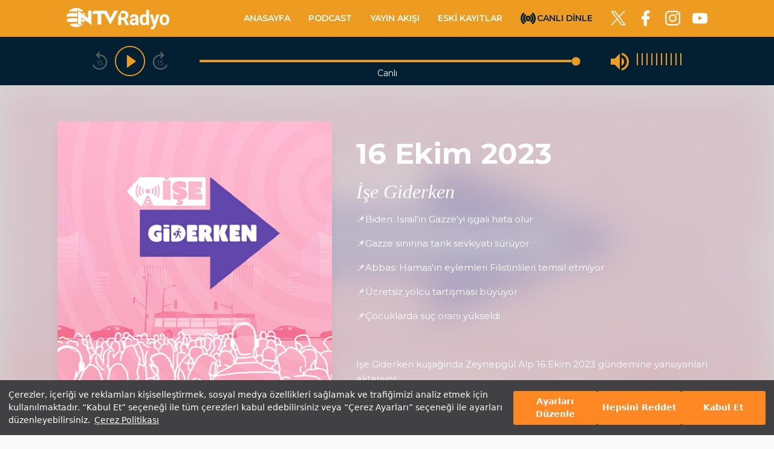

--- FILE ---
content_type: text/html; charset=utf-8
request_url: https://www.ntvradyo.com.tr/program/ise-giderken/465/16-10-2023-22393
body_size: 6776
content:
<!DOCTYPE html><html><head><meta charSet="utf-8"/><meta name="viewport" content="width=device-width, initial-scale=1.0, shrink-to-fit=no"/><link rel="canonical" href="https://www.ntvradyo.com.tr/program/ise-giderken/465/16-10-2023-22393"/><link rel="shortcut icon" type="image/png" href="https://cdn.ntvradyo.com.tr/favicon.png"/><link rel="apple-touch-icon" href="https://cdn.ntvradyo.com.tr/touch-icon.png"/><script>
                        window.dataLayer = window.dataLayer || [];
                        function gtag(arguments){dataLayer.push(arguments);}</script><script>(function(w,d,s,l,i){w[l]=w[l]||[];w[l].push({'gtm.start':
                    new Date().getTime(),event:'gtm.js'});var f=d.getElementsByTagName(s)[0],
                    j=d.createElement(s),dl=l!='dataLayer'?'&l='+l:'';j.async=true;j.src=
                    'https://www.googletagmanager.com/gtm.js?id='+i+dl;f.parentNode.insertBefore(j,f);
                  })(window,document,'script','dataLayer', 'GTM-TFPCD5');</script><link rel="stylesheet" type="text/css" href="https://assets.cookieseal.com/cookie-seal.css"/><script id="cookieseal-script" src="https://assets.cookieseal.com/cookie-seal.js"></script><title>İşe Giderken - 16 Ekim 2023 | NTV Radyo</title><meta name="title" content="İşe Giderken - 16 Ekim 2023 | NTV Radyo"/><meta name="description" content="İşe Giderken - 16 Ekim 2023 podcast yayını NTV Radyo’da! Dinlemek için hemen tıkla!"/><meta property="og:type" content="article"/><meta property="og:title" content="İşe Giderken - 16 Ekim 2023 | NTV Radyo"/><meta property="og:description" content="İşe Giderken"/><meta property="og:image"/><meta name="twitter:site" content="https://www.ntvradyo.com.tr/"/><meta name="twitter:creator" content="https://www.ntvradyo.com.tr/"/><meta name="twitter:title" content="İşe Giderken - 16 Ekim 2023 | NTV Radyo"/><meta name="twitter:description" content="İşe Giderken"/><meta name="twitter:image"/><link rel="preload" href="/_next/static/css/8f1a6be4ac3232b3c0a5.css" as="style"/><link rel="stylesheet" href="/_next/static/css/8f1a6be4ac3232b3c0a5.css" data-n-g=""/><link rel="preload" href="/_next/static/css/003a4c30113aa2721b0b.css" as="style"/><link rel="stylesheet" href="/_next/static/css/003a4c30113aa2721b0b.css" data-n-p=""/><link rel="preload" href="/_next/static/css/41813a1162965a0cde80.css" as="style"/><link rel="stylesheet" href="/_next/static/css/41813a1162965a0cde80.css" data-n-p=""/><noscript data-n-css="true"></noscript><link rel="preload" href="/_next/static/chunks/main-fc9168c8d9e150e05ad7.js" as="script"/><link rel="preload" href="/_next/static/chunks/webpack-e067438c4cf4ef2ef178.js" as="script"/><link rel="preload" href="/_next/static/chunks/framework.42b471690688576621ec.js" as="script"/><link rel="preload" href="/_next/static/chunks/15657ef134779c35ead05306acbf079b51fe84c4.b71dc5a7b153aa9df138.js" as="script"/><link rel="preload" href="/_next/static/chunks/1c8ef90768964e5f9361bf90e3804596821d84e7.c63709755946bf2ddc3f.js" as="script"/><link rel="preload" href="/_next/static/chunks/pages/_app-8eec4f670face4606b79.js" as="script"/><link rel="preload" href="/_next/static/chunks/a156587593801402d6c711c1c5192512f872924e.b6463cd38bb49b525439.js" as="script"/><link rel="preload" href="/_next/static/chunks/cdd2843f486c43e9e8822846432b10650d45dfa7.bd11889cccf5bc1277d4.js" as="script"/><link rel="preload" href="/_next/static/chunks/f8cbe3479d150527bbd3ba2b6bfab1caa77594dd.4275d535b32b36b76228.js" as="script"/><link rel="preload" href="/_next/static/chunks/f8cbe3479d150527bbd3ba2b6bfab1caa77594dd_CSS.c3c33dcc23d96beb9452.js" as="script"/><link rel="preload" href="/_next/static/chunks/ea84a20ea753cc7a37c5fb140b213aa9830d586b.a38f733a36d6664a4ffa.js" as="script"/><link rel="preload" href="/_next/static/chunks/pages/podcast/%5Bid%5D-ca1e7f634f88820340f8.js" as="script"/></head><body><div id="__next"><div><noscript><iframe src="https://www.googletagmanager.com/ns.html?id=GTM-TFPCD5" height="0" width="0" style="display:none;visibility:hidden"></iframe></noscript><div id="header_wrapper"><header class="_Header_main_header__2PJcD" id="main_header"><div class="hidden"><audio id="radioAudioPlayer" controls="" crossorigin="anonymous"></audio><audio id="episodeAudioPlayer" controls=""></audio></div><div class="_Header_main_header_container__1JgrU container"><div class="row no-gutters"><div class="col-12"><nav class="_Header_main_header_navbar__3sUQF navbar navbar-expand-lg navbar-light"><a class="_Header_main_header_logo__LO1_v" href="/"><img src="https://cdn.ntvradyo.com.tr/images/svg/logo.svg"/></a><a class="_Header_main_header_item_link__1X_1b _Header_main_header_item_link__for_mobile__33Nub _Header_main_header_item_link__live__2Hh1P" href="/canli-dinle">CANLI DİNLE</a><button aria-controls="responsive-navbar-nav" type="button" aria-label="Toggle navigation" class="_Header_main_header_toggler__1g3KR navbar-toggler collapsed"><span class="navbar-toggler-icon"></span></button><div class="navbar-collapse collapse" id="responsive-navbar-nav"><div class="_Header_main_header_items__1mHTe navbar-nav"><a class="_Header_main_header_item_link__1X_1b " href="/">ANASAYFA</a><a class="_Header_main_header_item_link__1X_1b " href="/radyo-programlari">PODCAST</a><a class="_Header_main_header_item_link__1X_1b " href="/yayin-akisi">YAYIN AKIŞI</a><a class="_Header_main_header_item_link__1X_1b " href="/arsiv">ESKİ KAYITLAR</a><a class="_Header_main_header_item_link__1X_1b _Header_main_header_item_link__contact__2RV2i _Header_main_header_item_link__for_mobile__33Nub " href="/iletisim">İLETİŞİM</a><a class="_Header_main_header_item_link__1X_1b _Header_main_header_item_link__for_web__16MdG _Header_main_header_item_link__live__2Hh1P " href="/canli-dinle">CANLI DİNLE</a></div><ul class="_Header_main_header_social_items__P5-_E"><li class="_Header_main_header_social_item__37GzO"><a href="http://twitter.com/ntvradyo" class="_Header_main_header_social_link__29Se6 _Header_main_header_social_link__twitter__21zg2" target="_blank"></a></li><li class="_Header_main_header_social_item__37GzO"><a href="http://www.facebook.com/ntvradyo" class="_Header_main_header_social_link__29Se6 _Header_main_header_social_link__facebook__1rgWL" target="_blank"></a></li><li class="_Header_main_header_social_item__37GzO"><a href="https://www.instagram.com/ntvradyo/" class="_Header_main_header_social_link__29Se6 _Header_main_header_social_link__instagram__1NCVJ" target="_blank"></a></li><li class="_Header_main_header_social_item__37GzO"><a href="https://www.youtube.com/channel/UCmTvC1BrRdW1k8MSSAVewrA" class="_Header_main_header_social_link__29Se6 _Header_main_header_social_link__youtube__bg26X" target="_blank"></a></li></ul></div></nav></div></div></div></header><section class="RadioPlayer_sticky_player__3PSP4 RadioPlayer_sticky_player__isLoading__1j2PB sticky_player__live"><div class="container"><div class="RadioPlayer_sticky_player_inner__2GGEw"><div class="RadioPlayer_sticky_player_controls__31Sne"><button class="sticky_player_controls_seek_back 
                            RadioPlayer_sticky_player_btn__jKYEV 
                            RadioPlayer_sticky_player_btn_seek_back__1mbbQ" title="15 saniye geri sar" type="button"><div class="RadioPlayer_sticky_player_btn_text__bmZVc">15</div></button><button class="sticky_player_controls_play_pause 
                            RadioPlayer_sticky_player_btn_play_pause__3d1-G 
                            RadioPlayer_sticky_player_btn_play_pause__play__3_prk 
                            RadioPlayer_sticky_player_btn__jKYEV" title="Oynat" type="button"></button><button class="sticky_player_controls_seek_forward 
                            RadioPlayer_sticky_player_btn__jKYEV 
                            RadioPlayer_sticky_player_btn_seek_forward__3pDKP" title="15 saniye ileri sar" type="button"><div class="RadioPlayer_sticky_player_btn_text__bmZVc">15</div></button></div><div class="RadioPlayer_sticky_player_responsive_flex_wrapper__1pfM5"><div class="RadioPlayer_sticky_player_status__xOg7g sticky_player_status"><div style="position:relative" class="RadioPlayer_sticky_player_status_seek_bar__1I6D8 RadioPlayer_sticky_player_status_seek_bar__live__34Ieb common_seek_bar"><div class="common_seek_bar_track common_seek_bar_track-0" style="position:absolute;will-change:;left:0;right:0"></div><div class="common_seek_bar_track common_seek_bar_track-1" style="position:absolute;will-change:;left:0;right:0"></div><div class="common_seek_bar_thumb common_seek_bar_thumb-0 " style="position:absolute;touch-action:none;will-change:;z-index:1;left:0px" tabindex="0" role="slider" aria-orientation="horizontal" aria-valuenow="100" aria-valuemin="0" aria-valuemax="100"></div></div><div class="RadioPlayer_sticky_player_status_duration__3A-B6 sticky_player_status_duration">00:00:00</div></div><div class="RadioPlayer_sticky_player_volume_control__3t3Nk"><div class="sticky_player_volume_control_volume_icon RadioPlayer_sticky_player_btn__jKYEV undefined RadioPlayer_sticky_player_btn_volume_control__on__1JWPM"></div><div class="RadioPlayer_sticky_player_volume_control_volume_bar_items__3HBVF"><button title="Ses Seviye 1" type="button" class="RadioPlayer_sticky_player_volume_control_volume_bar_item__2VmIT RadioPlayer_sticky_player_volume_control_volume_bar_item_on__3tBo_"></button><button title="Ses Seviye 2" type="button" class="RadioPlayer_sticky_player_volume_control_volume_bar_item__2VmIT RadioPlayer_sticky_player_volume_control_volume_bar_item_on__3tBo_"></button><button title="Ses Seviye 3" type="button" class="RadioPlayer_sticky_player_volume_control_volume_bar_item__2VmIT RadioPlayer_sticky_player_volume_control_volume_bar_item_on__3tBo_"></button><button title="Ses Seviye 4" type="button" class="RadioPlayer_sticky_player_volume_control_volume_bar_item__2VmIT RadioPlayer_sticky_player_volume_control_volume_bar_item_on__3tBo_"></button><button title="Ses Seviye 5" type="button" class="RadioPlayer_sticky_player_volume_control_volume_bar_item__2VmIT RadioPlayer_sticky_player_volume_control_volume_bar_item_on__3tBo_"></button><button title="Ses Seviye 6" type="button" class="RadioPlayer_sticky_player_volume_control_volume_bar_item__2VmIT RadioPlayer_sticky_player_volume_control_volume_bar_item_on__3tBo_"></button><button title="Ses Seviye 7" type="button" class="RadioPlayer_sticky_player_volume_control_volume_bar_item__2VmIT RadioPlayer_sticky_player_volume_control_volume_bar_item_on__3tBo_"></button><button title="Ses Seviye 8" type="button" class="RadioPlayer_sticky_player_volume_control_volume_bar_item__2VmIT RadioPlayer_sticky_player_volume_control_volume_bar_item_on__3tBo_"></button><button title="Ses Seviye 9" type="button" class="RadioPlayer_sticky_player_volume_control_volume_bar_item__2VmIT RadioPlayer_sticky_player_volume_control_volume_bar_item_on__3tBo_"></button><button title="Ses Seviye 10" type="button" class="RadioPlayer_sticky_player_volume_control_volume_bar_item__2VmIT RadioPlayer_sticky_player_volume_control_volume_bar_item_on__3tBo_"></button></div></div></div></div><h3 class="RadioPlayer_sticky_player_live_title__1x4St text-elipsis-1">Canlı</h3></div></section></div><section><div><div class="program-detail_programs_detail_hero__39qma"><div class="program-detail_programs_detail_hero_cover_bg__3hFuo"><img src="https://images.ntvradyo.com.tr/cover/7472cf08-3da4-46bd-98a2-3d875bebe3ee-ise-giderken-mainart.jpg" alt="İşe Giderken" width="500" height="500"/></div><div class="program-detail_programs_detail_hero_content__2GNPN"><div class="container"><div class="row no-gutters"><div class="col-lg-5 col-12"><div><img class="program-detail_programs_detail_hero_content_cover_image__pQ0DS" src="https://images.ntvradyo.com.tr/cover/7472cf08-3da4-46bd-98a2-3d875bebe3ee-ise-giderken-mainart.jpg" alt="İşe Giderken" width="500" height="500" loading="lazy"/></div></div><div class="col-lg-7 col-12"><div class="program-detail_programs_detail_hero_content_wrapper__2W7nW"><h1 class="program-detail_programs_detail_hero_content_title__1UdIv">16 Ekim 2023</h1><h4 class="program-detail_programs_detail_hero_content_spot__396a8">İşe Giderken</h4><div class="program-detail_programs_detail_hero_content_description__3Ksfl"><p>📌Biden: İsrail'in Gazze'yi işgali hata olur</p><p>📌Gazze sınırına tank sevkiyatı sürüyor</p><p>📌Abbas: Hamas'ın eylemleri Filistinlileri temsil etmiyor</p><p>📌Ücretsiz yolcu tartışması büyüyor</p><p>📌Çocuklarda suç oranı yükseldi</p><p><br></p><p>İşe Giderken kuşağında Zeynepgül Alp 16 Ekim 2023 gündemine yansıyanları aktarıyor</p></div><div class="program-detail_programs_detail_hero_content_date__3vpAU"><p><span class="program-detail_programs_detail_hero_content_date_time__38rmU"></span></p></div><div class="program-detail_programs_detail_episode_item_header_play_podcast__3Pht2"><button data-stream-url="https://podcast.ntvradyo.com.tr/isegiderken/ig16102023.mp3" data-duration="4817000" data-program-name="İşe Giderken" data-episode-title="16 Ekim 2023" data-episode-date="16 Ekim 2023" class="program-detail_programs_detail_episode_item_header_play_icon__2U0Zb program-detail_programs_detail_episode_item_header_play_icon__play__MFqks" style="margin-right:0;width:54px;height:54px"></button></div><div class="program-detail_programs_detail_hero_content_share__20pin share-content"><div class="undefined share-content-popup"><a class="undefined undefined share-content-popup-link share-content-popup-link-facebook"></a><a class="undefined undefined share-content-popup-link share-content-popup-link-twitter"></a></div><div class="undefined share-content-inner"><span class="program-detail_programs_detail_hero_content_share_icon__odIje share-content-icon"></span><span class="program-detail_programs_detail_hero_content_share_text__3e4jh share-content-text">PAYLAŞ</span></div></div></div></div></div></div></div></div></div><div class="program-detail_programs_detail_other_components_wrapper__32sB7"><div style="margin-top:-100px"><div class="loading"><div class="loading_inner"></div></div></div><div class="loading"><div class="loading_inner"></div></div></div></section><section class="_Footer_hide_footer__1-OJ5"><div class="_Footer_main_footer_top__35G4t"><div class="container"><div class="row"><div class="col-6"><div class="_Footer_main_footer_logo__1OjGQ"><a href="/"><img src="https://cdn.ntvradyo.com.tr/images/svg/logo.svg"/></a></div></div><div class="col-6"><div class="_Footer_main_footer_copyright__3tZ4v"><p>© Copyright 2025 | Tüm Hakları Saklıdır.</p></div></div></div></div></div><div class="_Footer_main_footer_navs__1zsJ2"><div class="container"><div class="_Footer_main_footer_navs_inner__3W19T"><ul class="_Footer_main_footer_navs_items__2Wr99 "><li class="_Footer_main_footer_navs_item__Uja0r _Footer_main_footer_navs_item__title__3mdIV">KURUMSAL</li><li class="_Footer_main_footer_navs_item__Uja0r"><a href="http://www.dogusyayingrubu.com.tr/" target="_blank" class="_Footer_main_footer_navs_item_link__3Tydr">Doğuş Yayın Grubu</a></li><li class="_Footer_main_footer_navs_item__Uja0r"><a class="_Footer_main_footer_navs_item_link__3Tydr" href="/kullanim-kosullari">Kullanım Koşulları</a></li><li class="_Footer_main_footer_navs_item__Uja0r"><a class="_Footer_main_footer_navs_item_link__3Tydr" href="/kvkk-politikasi">KVKK Politikası</a></li><li class="_Footer_main_footer_navs_item__Uja0r"><a class="_Footer_main_footer_navs_item_link__3Tydr" href="/cerez-politikasi">Çerez(Cookie) Politikası</a></li><li class="_Footer_main_footer_navs_item__Uja0r"><a class="_Footer_main_footer_navs_item_link__3Tydr" href="/kunye">Künye</a></li><li class="_Footer_main_footer_navs_item__Uja0r"><a class="_Footer_main_footer_navs_item_link__3Tydr" href="/izleyici-temsilciligi">İzleyici Temsilcisi</a></li><li class="_Footer_main_footer_navs_item__Uja0r"><a class="_Footer_main_footer_navs_item_link__3Tydr" href="/iletisim">Bize Ulaşın</a></li><li class="_Footer_main_footer_navs_item__Uja0r"><a href="https://ik.dogusyayingrubu.com/" target="_blank" class="_Footer_main_footer_navs_item_link__3Tydr">İnsan Kaynakları</a></li></ul><ul class="_Footer_main_footer_navs_items__2Wr99 "><li class="_Footer_main_footer_navs_item__Uja0r _Footer_main_footer_navs_item__title__3mdIV">DYG TELEVİZYONLAR</li><li class="_Footer_main_footer_navs_item__Uja0r"><a href="https://www.ntv.com.tr/" target="_blank" class="_Footer_main_footer_navs_item_link__3Tydr">NTV</a></li><li class="_Footer_main_footer_navs_item__Uja0r"><a href="https://www.startv.com.tr/" target="_blank" class="_Footer_main_footer_navs_item_link__3Tydr">STAR</a></li><li class="_Footer_main_footer_navs_item__Uja0r"><a href="http://www.eurostartv.com.tr/" target="_blank" class="_Footer_main_footer_navs_item_link__3Tydr">EURO STAR</a></li><li class="_Footer_main_footer_navs_item__Uja0r"><a href="https://www.kralmuzik.com.tr/tv/kral-tv" target="_blank" class="_Footer_main_footer_navs_item_link__3Tydr">KRAL TV</a></li><li class="_Footer_main_footer_navs_item__Uja0r"><a href="https://www.kralmuzik.com.tr/tv/kral-pop-tv" target="_blank" class="_Footer_main_footer_navs_item_link__3Tydr">KRAL POP TV</a></li></ul><ul class="_Footer_main_footer_navs_items__2Wr99 "><li class="_Footer_main_footer_navs_item__Uja0r _Footer_main_footer_navs_item__title__3mdIV">DYG RADYOLAR</li><li class="_Footer_main_footer_navs_item__Uja0r"><a href="https://www.ntvradyo.com.tr/" target="_blank" class="_Footer_main_footer_navs_item_link__3Tydr">NTV RADYO</a></li><li class="_Footer_main_footer_navs_item__Uja0r"><a href="https://www.kralmuzik.com.tr/radyo/kral-fm" target="_blank" class="_Footer_main_footer_navs_item_link__3Tydr">KRAL FM</a></li><li class="_Footer_main_footer_navs_item__Uja0r"><a href="https://www.kralmuzik.com.tr/radyo/kral-pop" target="_blank" class="_Footer_main_footer_navs_item_link__3Tydr">KRAL POP</a></li><li class="_Footer_main_footer_navs_item__Uja0r"><a href="https://radioeksen.com/" target="_blank" class="_Footer_main_footer_navs_item_link__3Tydr">EKSEN</a></li><li class="_Footer_main_footer_navs_item__Uja0r"><a href="http://radyovoyage.com/" target="_blank" class="_Footer_main_footer_navs_item_link__3Tydr">VOYAGE</a></li></ul><ul class="_Footer_main_footer_navs_items__2Wr99 "><li class="_Footer_main_footer_navs_item__Uja0r _Footer_main_footer_navs_item__title__3mdIV _Footer_main_footer_navs_item__bb0__3FcFe">DYG DİJİTAL</li><li class="_Footer_main_footer_navs_item__Uja0r"><a href="https://www.ntv.com.tr/" target="_blank" class="_Footer_main_footer_navs_item_link__3Tydr">ntv.com.tr</a></li><li class="_Footer_main_footer_navs_item__Uja0r"><a href="https://www.ntvspor.net/" target="_blank" class="_Footer_main_footer_navs_item_link__3Tydr">ntvspor.net</a></li><li class="_Footer_main_footer_navs_item__Uja0r"><a href="https://www.ntvhava.com/" target="_blank" class="_Footer_main_footer_navs_item_link__3Tydr">ntvhava.com</a></li><li class="_Footer_main_footer_navs_item__Uja0r"><a href="https://www.startv.com.tr/" target="_blank" class="_Footer_main_footer_navs_item_link__3Tydr">startv.com.tr</a></li><li class="_Footer_main_footer_navs_item__Uja0r"><a href="https://www.kralmuzik.com.tr/" target="_blank" class="_Footer_main_footer_navs_item_link__3Tydr">kralmuzik.com.tr</a></li><li class="_Footer_main_footer_navs_item__Uja0r"><a href="https://www.puhutv.com/" target="_blank" class="_Footer_main_footer_navs_item_link__3Tydr">puhutv.com</a></li></ul></div></div></div><div class="_Footer_main_footer_social__1LAGQ"><div class="container"><div class="_Footer_main_footer_social_row__18Zko row"><div class="col">  <div class="_Footer_main_footer_social_inner__izxfh"><div class="_Footer_main_footer_social_title__XHWKC">NTV Radyo’yu Keşfedin</div><ul class="_Footer_main_footer_social_items__XgcYu"><li class="_Footer_main_footer_social_item__3ngd7"><a href="http://twitter.com/ntvradyo" target="_blank" class="_Footer_main_footer_social_item_link__3HmmM _Footer_main_footer_social_item_link__twitter__MZ7BQ"></a></li><li class="_Footer_main_footer_social_item__3ngd7"><a href="http://www.facebook.com/ntvradyo" target="_blank" class="_Footer_main_footer_social_item_link__3HmmM _Footer_main_footer_social_item_link__facebook__2JSmV"></a></li><li class="_Footer_main_footer_social_item__3ngd7"><a href="https://www.youtube.com/channel/UCmTvC1BrRdW1k8MSSAVewrA" target="_blank" class="_Footer_main_footer_social_item_link__3HmmM _Footer_main_footer_social_item_link__youtube__27LZ4"></a></li></ul></div></div><div class="col"><ul class="_Footer_main_footer_social_store_items__14R76"><li class="_Footer_main_footer_social_store_item__14ApP"><a href="https://apps.apple.com/us/app/ntv-radyo/id551598453" target="_blank"><img src="https://cdn.ntvradyo.com.tr/images/app_store/appstore.png" alt="NTV Radyo Apple Store" width="151" height="40"/></a></li><li class="_Footer_main_footer_social_store_item__14ApP"><a href="https://play.google.com/store/apps/details?id=com.motiwe.ntv&amp;hl=tr&amp;gl=US" target="_blank"><img src="https://cdn.ntvradyo.com.tr/images/app_store/google-play-badge.png" alt="NTV Radyo Google Play Store" width="151" height="40"/></a></li><li class="_Footer_main_footer_social_store_item__14ApP"><a href="https://appgallery.huawei.com/#/app/C101155473" target="_blank"><img src="https://cdn.ntvradyo.com.tr/images/app_store/huawei-badge-black.png" alt="NTV Radyo Huawei App" width="151" height="40"/></a></li></ul></div></div></div></div></section><script>window.cookieSeal = new CookieSeal({
                tenantId: '675b5c650cb3a8bceb79983c',
                siteId: '09b6bdaf-3989-4d52-8048-538d718e2e5f',
                lang: 'tr', // or 'en' for English
                showLogo: false,
                onChangePreference: function(category, allowed) {
                    if (category === 'MarketingCookies' && allowed) {
                    // Initialize marketing scripts / trackers under this comment line
                }
                if (category === 'PerformanceCookies' && allowed) {
                    /// Initialize performance analytics scripts under this comment line
                }
                if (category === 'FunctionalCookies' && allowed) {
                    // Initialize functional analytics scripts under this comment line
                }
                },
            })</script></div></div><script id="__NEXT_DATA__" type="application/json">{"props":{"pageProps":{"data":{"id":22393,"image_url":"https://images.ntvradyo.com.tr/cover/7472cf08-3da4-46bd-98a2-3d875bebe3ee-ise-giderken-mainart.jpg","name":"16 Ekim 2023","description":"\u003cp\u003e📌Biden: İsrail'in Gazze'yi işgali hata olur\u003c/p\u003e\u003cp\u003e📌Gazze sınırına tank sevkiyatı sürüyor\u003c/p\u003e\u003cp\u003e📌Abbas: Hamas'ın eylemleri Filistinlileri temsil etmiyor\u003c/p\u003e\u003cp\u003e📌Ücretsiz yolcu tartışması büyüyor\u003c/p\u003e\u003cp\u003e📌Çocuklarda suç oranı yükseldi\u003c/p\u003e\u003cp\u003e\u003cbr\u003e\u003c/p\u003e\u003cp\u003eİşe Giderken kuşağında Zeynepgül Alp 16 Ekim 2023 gündemine yansıyanları aktarıyor\u003c/p\u003e","published_date":"2023-10-16T00:00:00","stream_url":"https://podcast.ntvradyo.com.tr/isegiderken/ig16102023.mp3","date_created":"2023-10-16T06:16:55.1975419","duration":"4817000","sound_cloud_id":null,"program":{"id":465,"cover_image_url":"https://images.ntvradyo.com.tr/cover/7472cf08-3da4-46bd-98a2-3d875bebe3ee-ise-giderken-mainart.jpg","program_name":"İşe Giderken","program_spot":"Bu kuşakta haber ve hayat var!","program_description":"İşe Giderken kuşağında siz uyurken Türkiye ve dünyada olanları dinleyin. Ayrıca güne enerjiyle başlamanızı sağlayacak doğa, kitap, yemek, teknoloji, spor, iş-güç köşeleri de bu kuşakta. Saat 07.00'de radyonuzu açın!","program_day":"Hafta içi her gün 07.00-09.15","program_content":"\u003cp style=\"box-sizing: border-box; margin-bottom: 1rem; color: rgb(2, 32, 50); font-family: Montserrat, sans-serif;\"\u003eSiz uyurken Türkiye'de ve dünyada neler oldu? Bugünün gündemi ne? Gazetelerin manşetinde ne var? Zeynepgül Alp her sabah saat 07.00'den itibaren NTVRadyo İstanbul Stüdyosu'ndan öne çıkan haberleri, bugünün gündemini ve gazete manşetlerini aktarıyor. \u003c/p\u003e\u003cp style=\"box-sizing: border-box; margin-bottom: 1rem; color: rgb(2, 32, 50); font-family: Montserrat, sans-serif;\"\u003eBu kuşakta ayrıca piyasa, hava ve yol notları dışında; yemek kültürü ve tarihi programı Acı-Tatlı-Mayhoş, yeni çıkan ya da yeni baskısı yapılan kitapları tanıtan Köşedeki Kitapçı, güncel ekonomi yorumu için Evdeki Hesap, spor haberleri için Spor Gündemi, çalışma dünyası ve sosyal güvenlikle ilgili gelişmeler için İşten Güçten Haberler, teknoloji dünyasındaki gelişmeler için Tekno-N, yöre halkından yöresel yemeklerle Anadolu'nun Lezzetleri köşelerini de dinleyebilirsiniz.\u003cbr\u003e\u003c/p\u003e\u003cp style=\"box-sizing: border-box; font-family: Montserrat, sans-serif; margin-bottom: 1rem; color: rgb(2, 32, 50);\"\u003eİşe Giderken kuşağını NTVRadyo'da kaçırdıysanız, bu sayfadaki podcast kayıtlarında haberlerin kaydını dinleyebilirsiniz. Köşelerin ses kayıtları ise kendi sayfalarında.\u0026nbsp;\u003cbr\u003e\u003cbr\u003eProdüktör: Ersin Şişman\u003cbr\u003e\u003c/p\u003e","google_share_link":null,"spotify_share_link":null,"sound_cloud_share_link":null,"podcastics_share_link":null,"apple_share_link":null,"is_archived":false}}},"__N_SSP":true},"page":"/podcast/[id]","query":{"id":"22393"},"buildId":"xrdXHdkOitSZCc5aCTKYP","runtimeConfig":{"is_Prod":false,"versionId":"#{Build.BuildId}#","env_type":"#{ENV_TYPE}#"},"isFallback":false,"gssp":true,"customServer":true,"head":[["meta",{"charSet":"utf-8"}],["meta",{"name":"viewport","content":"width=device-width, initial-scale=1.0, shrink-to-fit=no"}],["link",{"rel":"canonical","href":"https://www.ntvradyo.com.tr/program/ise-giderken/465/16-10-2023-22393"}],["link",{"rel":"shortcut icon","type":"image/png","href":"https://cdn.ntvradyo.com.tr/favicon.png"}],["link",{"rel":"apple-touch-icon","href":"https://cdn.ntvradyo.com.tr/touch-icon.png"}],["script",{"dangerouslySetInnerHTML":{"__html":"\n                        window.dataLayer = window.dataLayer || [];\n                        function gtag(arguments){dataLayer.push(arguments);}"}}],["script",{"dangerouslySetInnerHTML":{"__html":"(function(w,d,s,l,i){w[l]=w[l]||[];w[l].push({'gtm.start':\n                    new Date().getTime(),event:'gtm.js'});var f=d.getElementsByTagName(s)[0],\n                    j=d.createElement(s),dl=l!='dataLayer'?'\u0026l='+l:'';j.async=true;j.src=\n                    'https://www.googletagmanager.com/gtm.js?id='+i+dl;f.parentNode.insertBefore(j,f);\n                  })(window,document,'script','dataLayer', 'GTM-TFPCD5');"}}],["link",{"rel":"stylesheet","type":"text/css","href":"https://assets.cookieseal.com/cookie-seal.css"}],["script",{"id":"cookieseal-script","src":"https://assets.cookieseal.com/cookie-seal.js"}],["title",{"children":"İşe Giderken - 16 Ekim 2023 | NTV Radyo"}],["meta",{"name":"title","content":"İşe Giderken - 16 Ekim 2023 | NTV Radyo"}],["meta",{"name":"description","content":"İşe Giderken - 16 Ekim 2023 podcast yayını NTV Radyo’da! Dinlemek için hemen tıkla!"}],["meta",{"property":"og:type","content":"article"}],["meta",{"property":"og:title","content":"İşe Giderken - 16 Ekim 2023 | NTV Radyo"}],["meta",{"property":"og:description","content":"İşe Giderken"}],["meta",{"property":"og:image"}],["meta",{"name":"twitter:site","content":"https://www.ntvradyo.com.tr/"}],["meta",{"name":"twitter:creator","content":"https://www.ntvradyo.com.tr/"}],["meta",{"name":"twitter:title","content":"İşe Giderken - 16 Ekim 2023 | NTV Radyo"}],["meta",{"name":"twitter:description","content":"İşe Giderken"}],["meta",{"name":"twitter:image"}]]}</script><script nomodule="" src="/_next/static/chunks/polyfills-7f695e6ce81a08bb2054.js"></script><script src="/_next/static/chunks/main-fc9168c8d9e150e05ad7.js" async=""></script><script src="/_next/static/chunks/webpack-e067438c4cf4ef2ef178.js" async=""></script><script src="/_next/static/chunks/framework.42b471690688576621ec.js" async=""></script><script src="/_next/static/chunks/15657ef134779c35ead05306acbf079b51fe84c4.b71dc5a7b153aa9df138.js" async=""></script><script src="/_next/static/chunks/1c8ef90768964e5f9361bf90e3804596821d84e7.c63709755946bf2ddc3f.js" async=""></script><script src="/_next/static/chunks/pages/_app-8eec4f670face4606b79.js" async=""></script><script src="/_next/static/chunks/a156587593801402d6c711c1c5192512f872924e.b6463cd38bb49b525439.js" async=""></script><script src="/_next/static/chunks/cdd2843f486c43e9e8822846432b10650d45dfa7.bd11889cccf5bc1277d4.js" async=""></script><script src="/_next/static/chunks/f8cbe3479d150527bbd3ba2b6bfab1caa77594dd.4275d535b32b36b76228.js" async=""></script><script src="/_next/static/chunks/f8cbe3479d150527bbd3ba2b6bfab1caa77594dd_CSS.c3c33dcc23d96beb9452.js" async=""></script><script src="/_next/static/chunks/ea84a20ea753cc7a37c5fb140b213aa9830d586b.a38f733a36d6664a4ffa.js" async=""></script><script src="/_next/static/chunks/pages/podcast/%5Bid%5D-ca1e7f634f88820340f8.js" async=""></script><script src="/_next/static/xrdXHdkOitSZCc5aCTKYP/_buildManifest.js" async=""></script><script src="/_next/static/xrdXHdkOitSZCc5aCTKYP/_ssgManifest.js" async=""></script></body></html>

--- FILE ---
content_type: application/javascript; charset=UTF-8
request_url: https://www.ntvradyo.com.tr/_next/static/chunks/1c8ef90768964e5f9361bf90e3804596821d84e7.c63709755946bf2ddc3f.js
body_size: 36017
content:
(window.webpackJsonp_N_E=window.webpackJsonp_N_E||[]).push([[3],{"/0+H":function(e,t,n){"use strict";t.__esModule=!0,t.isInAmpMode=i,t.useAmp=function(){return i(a.default.useContext(o.AmpStateContext))};var r,a=(r=n("q1tI"))&&r.__esModule?r:{default:r},o=n("lwAK");function i(){var e=arguments.length>0&&void 0!==arguments[0]?arguments[0]:{},t=e.ampFirst,n=void 0!==t&&t,r=e.hybrid,a=void 0!==r&&r,o=e.hasQuery,i=void 0!==o&&o;return n||a&&i}},"/MKj":function(e,t,n){"use strict";n.d(t,"a",(function(){return _})),n.d(t,"b",(function(){return v})),n.d(t,"c",(function(){return g}));var r=n("q1tI"),a=n.n(r),o=a.a.createContext(null);var i=function(e){e()};function c(){var e=i,t=null,n=null;return{clear:function(){t=null,n=null},notify:function(){e((function(){for(var e=t;e;)e.callback(),e=e.next}))},get:function(){for(var e=[],n=t;n;)e.push(n),n=n.next;return e},subscribe:function(e){var r=!0,a=n={callback:e,next:null,prev:n};return a.prev?a.prev.next=a:t=a,function(){r&&null!==t&&(r=!1,a.next?a.next.prev=a.prev:n=a.prev,a.prev?a.prev.next=a.next:t=a.next)}}}}var s={notify:function(){},get:function(){return[]}};function l(e,t){var n,r=s;function a(){i.onStateChange&&i.onStateChange()}function o(){n||(n=t?t.addNestedSub(a):e.subscribe(a),r=c())}var i={addNestedSub:function(e){return o(),r.subscribe(e)},notifyNestedSubs:function(){r.notify()},handleChangeWrapper:a,isSubscribed:function(){return Boolean(n)},trySubscribe:o,tryUnsubscribe:function(){n&&(n(),n=void 0,r.clear(),r=s)},getListeners:function(){return r}};return i}var u="undefined"!==typeof window&&"undefined"!==typeof window.document&&"undefined"!==typeof window.document.createElement?r.useLayoutEffect:r.useEffect;var _=function(e){var t=e.store,n=e.context,i=e.children,c=Object(r.useMemo)((function(){var e=l(t);return{store:t,subscription:e}}),[t]),s=Object(r.useMemo)((function(){return t.getState()}),[t]);u((function(){var e=c.subscription;return e.onStateChange=e.notifyNestedSubs,e.trySubscribe(),s!==t.getState()&&e.notifyNestedSubs(),function(){e.tryUnsubscribe(),e.onStateChange=null}}),[c,s]);var _=n||o;return a.a.createElement(_.Provider,{value:c},i)};n("2mql"),n("0vxD");function f(){return Object(r.useContext)(o)}function p(e){void 0===e&&(e=o);var t=e===o?f:function(){return Object(r.useContext)(e)};return function(){return t().store}}var d=p();function m(e){void 0===e&&(e=o);var t=e===o?d:p(e);return function(){return t().dispatch}}var v=m(),y=function(e,t){return e===t};function b(e){void 0===e&&(e=o);var t=e===o?f:function(){return Object(r.useContext)(e)};return function(e,n){void 0===n&&(n=y);var a=t(),o=function(e,t,n,a){var o,i=Object(r.useReducer)((function(e){return e+1}),0)[1],c=Object(r.useMemo)((function(){return l(n,a)}),[n,a]),s=Object(r.useRef)(),_=Object(r.useRef)(),f=Object(r.useRef)(),p=Object(r.useRef)(),d=n.getState();try{if(e!==_.current||d!==f.current||s.current){var m=e(d);o=void 0!==p.current&&t(m,p.current)?p.current:m}else o=p.current}catch(v){throw s.current&&(v.message+="\nThe error may be correlated with this previous error:\n"+s.current.stack+"\n\n"),v}return u((function(){_.current=e,f.current=d,p.current=o,s.current=void 0})),u((function(){function e(){try{var e=n.getState();if(e===f.current)return;var r=_.current(e);if(t(r,p.current))return;p.current=r,f.current=e}catch(v){s.current=v}i()}return c.onStateChange=e,c.trySubscribe(),e(),function(){return c.tryUnsubscribe()}}),[n,c]),o}(e,n,a.store,a.subscription);return Object(r.useDebugValue)(o),o}}var h,g=b(),j=n("i8i4");h=j.unstable_batchedUpdates,i=h},"0vxD":function(e,t,n){"use strict";e.exports=n("DUzY")},"20nU":function(e,t,n){"use strict";n.d(t,"c",(function(){return r})),n.d(t,"e",(function(){return a})),n.d(t,"a",(function(){return o})),n.d(t,"b",(function(){return i})),n.d(t,"d",(function(){return c}));var r={IDLE:0,PLAYING:1,PAUSED:2},a={NONE:0,STICKY:1,EXTENDED:2},o={NONE:"",DYRAD:"https://dyrad.dygdigital.com/dyrad.bundle.js"},i={IDLE:0,LOADING:1,READY:2,ERROR:3},c={NONE:"",LIVE:"radioAudioPlayer",EPISODE:"episodeAudioPlayer"}},"2W6z":function(e,t,n){"use strict";var r=function(){};e.exports=r},"2mql":function(e,t,n){"use strict";var r=n("TOwV"),a={childContextTypes:!0,contextType:!0,contextTypes:!0,defaultProps:!0,displayName:!0,getDefaultProps:!0,getDerivedStateFromError:!0,getDerivedStateFromProps:!0,mixins:!0,propTypes:!0,type:!0},o={name:!0,length:!0,prototype:!0,caller:!0,callee:!0,arguments:!0,arity:!0},i={$$typeof:!0,compare:!0,defaultProps:!0,displayName:!0,propTypes:!0,type:!0},c={};function s(e){return r.isMemo(e)?i:c[e.$$typeof]||a}c[r.ForwardRef]={$$typeof:!0,render:!0,defaultProps:!0,displayName:!0,propTypes:!0},c[r.Memo]=i;var l=Object.defineProperty,u=Object.getOwnPropertyNames,_=Object.getOwnPropertySymbols,f=Object.getOwnPropertyDescriptor,p=Object.getPrototypeOf,d=Object.prototype;e.exports=function e(t,n,r){if("string"!==typeof n){if(d){var a=p(n);a&&a!==d&&e(t,a,r)}var i=u(n);_&&(i=i.concat(_(n)));for(var c=s(t),m=s(n),v=0;v<i.length;++v){var y=i[v];if(!o[y]&&(!r||!r[y])&&(!m||!m[y])&&(!c||!c[y])){var b=f(n,y);try{l(t,y,b)}catch(h){}}}}return t}},"2oa0":function(e,t,n){e.exports={hide_footer:"_Footer_hide_footer__1-OJ5",main_footer:"_Footer_main_footer__3WDpx",main_footer_top:"_Footer_main_footer_top__35G4t",main_footer_navs:"_Footer_main_footer_navs__1zsJ2",main_footer_logo:"_Footer_main_footer_logo__1OjGQ",main_footer_copyright:"_Footer_main_footer_copyright__3tZ4v",main_footer_navs_inner:"_Footer_main_footer_navs_inner__3W19T",main_footer_navs_items:"_Footer_main_footer_navs_items__2Wr99",main_footer_navs_items__show:"_Footer_main_footer_navs_items__show__rmwlK",main_footer_navs_item:"_Footer_main_footer_navs_item__Uja0r",main_footer_navs_item__title:"_Footer_main_footer_navs_item__title__3mdIV",main_footer_navs_item__bb0:"_Footer_main_footer_navs_item__bb0__3FcFe",main_footer_navs_item_link:"_Footer_main_footer_navs_item_link__3Tydr",main_footer_social:"_Footer_main_footer_social__1LAGQ",main_footer_social_row:"_Footer_main_footer_social_row__18Zko",main_footer_social_inner:"_Footer_main_footer_social_inner__izxfh",main_footer_social_title:"_Footer_main_footer_social_title__XHWKC",main_footer_social_items:"_Footer_main_footer_social_items__XgcYu",main_footer_social_item:"_Footer_main_footer_social_item__3ngd7",main_footer_social_item_link:"_Footer_main_footer_social_item_link__3HmmM",main_footer_social_item_link__twitter:"_Footer_main_footer_social_item_link__twitter__MZ7BQ",main_footer_social_item_link__facebook:"_Footer_main_footer_social_item_link__facebook__2JSmV",main_footer_social_item_link__instagram:"_Footer_main_footer_social_item_link__instagram__2OOLM",main_footer_social_item_link__youtube:"_Footer_main_footer_social_item_link__youtube__27LZ4",main_footer_social_item_link__apple_store:"_Footer_main_footer_social_item_link__apple_store__3b-cL",main_footer_social_item_link__google_play:"_Footer_main_footer_social_item_link__google_play__2dluI",main_footer_social_store_items:"_Footer_main_footer_social_store_items__14R76",main_footer_social_store_item:"_Footer_main_footer_social_store_item__14ApP"}},"3Z9Z":function(e,t,n){"use strict";var r=n("RAs/"),a=n("hVfy"),o=n("eC2I"),i=n.n(o),c=n("q1tI"),s=n.n(c),l=n("vUet"),u=["bsPrefix","className","noGutters","as"],_=["xl","lg","md","sm","xs"],f=s.a.forwardRef((function(e,t){var n=e.bsPrefix,o=e.className,c=e.noGutters,f=e.as,p=void 0===f?"div":f,d=Object(a.a)(e,u),m=Object(l.a)(n,"row"),v=m+"-cols",y=[];return _.forEach((function(e){var t,n=d[e];delete d[e];var r="xs"!==e?"-"+e:"";null!=(t=null!=n&&"object"===typeof n?n.cols:n)&&y.push(""+v+r+"-"+t)})),s.a.createElement(p,Object(r.a)({ref:t},d,{className:i.a.apply(void 0,[o,m,c&&"no-gutters"].concat(y))}))}));f.displayName="Row",f.defaultProps={noGutters:!1},t.a=f},"7oih":function(e,t,n){"use strict";var r=n("8Kt/"),a=n.n(r),o=n("YFqc"),i=n.n(o),c=n("CyIO"),s=n.n(c),l=n("7vrA"),u=n("3Z9Z"),_=n("JI6e"),f=n("RAs/"),p=n("hVfy"),d=n("eC2I"),m=n.n(d),v=n("q1tI"),y=n.n(v),b=n("y8DL"),h=n("YdCC"),g=n("vUet"),j=["bsPrefix","className","as"],O=y.a.forwardRef((function(e,t){var n=e.bsPrefix,r=e.className,a=e.as,o=Object(p.a)(e,j);n=Object(g.a)(n,"navbar-brand");var i=a||(o.href?"a":"span");return y.a.createElement(i,Object(f.a)({},o,{ref:t,className:m()(r,n)}))}));O.displayName="NavbarBrand";var k=O,x=n("vYJ8"),w=y.a.createContext(null);w.displayName="NavbarContext";var N=w,S=["children","bsPrefix"],E=y.a.forwardRef((function(e,t){var n=e.children,r=e.bsPrefix,a=Object(p.a)(e,S);return r=Object(g.a)(r,"navbar-collapse"),y.a.createElement(N.Consumer,null,(function(e){return y.a.createElement(x.a,Object(f.a)({in:!(!e||!e.expanded)},a),y.a.createElement("div",{ref:t,className:r},n))}))}));E.displayName="NavbarCollapse";var P=E,C=n("ZCiN"),T=["bsPrefix","className","children","label","as","onClick"],A=y.a.forwardRef((function(e,t){var n=e.bsPrefix,r=e.className,a=e.children,o=e.label,i=e.as,c=void 0===i?"button":i,s=e.onClick,l=Object(p.a)(e,T);n=Object(g.a)(n,"navbar-toggler");var u=Object(v.useContext)(N)||{},_=u.onToggle,d=u.expanded,b=Object(C.a)((function(e){s&&s(e),_&&_()}));return"button"===c&&(l.type="button"),y.a.createElement(c,Object(f.a)({},l,{ref:t,onClick:b,"aria-label":o,className:m()(r,n,!d&&"collapsed")}),a||y.a.createElement("span",{className:n+"-icon"}))}));A.displayName="NavbarToggle",A.defaultProps={label:"Toggle navigation"};var D=A,M=n("ILyh"),R=["bsPrefix","expand","variant","bg","fixed","sticky","className","children","as","expanded","onToggle","onSelect","collapseOnSelect"],I=Object(h.a)("navbar-text",{Component:"span"}),L=y.a.forwardRef((function(e,t){var n=Object(b.a)(e,{expanded:"onToggle"}),r=n.bsPrefix,a=n.expand,o=n.variant,i=n.bg,c=n.fixed,s=n.sticky,l=n.className,u=n.children,_=n.as,d=void 0===_?"nav":_,h=n.expanded,j=n.onToggle,O=n.onSelect,k=n.collapseOnSelect,x=Object(p.a)(n,R),w=Object(g.a)(r,"navbar"),S=Object(v.useCallback)((function(){O&&O.apply(void 0,arguments),k&&h&&j&&j(!1)}),[O,k,h,j]);void 0===x.role&&"nav"!==d&&(x.role="navigation");var E=w+"-expand";"string"===typeof a&&(E=E+"-"+a);var P=Object(v.useMemo)((function(){return{onToggle:function(){return j&&j(!h)},bsPrefix:w,expanded:!!h}}),[w,h,j]);return y.a.createElement(N.Provider,{value:P},y.a.createElement(M.a.Provider,{value:S},y.a.createElement(d,Object(f.a)({ref:t},x,{className:m()(l,w,a&&E,o&&w+"-"+o,i&&"bg-"+i,s&&"sticky-"+s,c&&"fixed-"+c)}),u)))}));L.defaultProps={expand:!0,variant:"light",collapseOnSelect:!1},L.displayName="Navbar",L.Brand=k,L.Toggle=D,L.Collapse=P,L.Text=I;var V=L,K=(n("K9S6"),y.a.createContext(null));K.displayName="CardContext";var F=K,U=Function.prototype.bind.call(Function.prototype.call,[].slice);const z=e=>e&&"function"!==typeof e?t=>{e.current=t}:e;var B=function(e,t){return Object(v.useMemo)(()=>function(e,t){const n=z(e),r=z(t);return e=>{n&&n(e),r&&r(e)}}(e,t),[e,t])},q=y.a.createContext(null);q.displayName="NavContext";var H=q,$=y.a.createContext(null),Y=["as","onSelect","activeKey","role","onKeyDown"],G=function(){},W=y.a.forwardRef((function(e,t){var n,r,a=e.as,o=void 0===a?"ul":a,i=e.onSelect,c=e.activeKey,s=e.role,l=e.onKeyDown,u=Object(p.a)(e,Y),_=function(){const[,e]=Object(v.useReducer)(e=>!e,!1);return e}(),d=Object(v.useRef)(!1),m=Object(v.useContext)(M.a),b=Object(v.useContext)($);b&&(s=s||"tablist",c=b.activeKey,n=b.getControlledId,r=b.getControllerId);var h=Object(v.useRef)(null),g=function(e){var t=h.current;if(!t)return null;var n,r=(n="[data-rb-event-key]:not(.disabled)",U(t.querySelectorAll(n))),a=t.querySelector(".active");if(!a)return null;var o=r.indexOf(a);if(-1===o)return null;var i=o+e;return i>=r.length&&(i=0),i<0&&(i=r.length-1),r[i]},j=function(e,t){null!=e&&(i&&i(e,t),m&&m(e,t))};Object(v.useEffect)((function(){if(h.current&&d.current){var e=h.current.querySelector("[data-rb-event-key].active");e&&e.focus()}d.current=!1}));var O=B(t,h);return y.a.createElement(M.a.Provider,{value:j},y.a.createElement(H.Provider,{value:{role:s,activeKey:Object(M.b)(c),getControlledId:n||G,getControllerId:r||G}},y.a.createElement(o,Object(f.a)({},u,{onKeyDown:function(e){var t;switch(l&&l(e),e.key){case"ArrowLeft":case"ArrowUp":t=g(-1);break;case"ArrowRight":case"ArrowDown":t=g(1);break;default:return}t&&(e.preventDefault(),j(t.dataset.rbEventKey,e),d.current=!0,_())},ref:O,role:s}))))})),X=["bsPrefix","className","children","as"],J=y.a.forwardRef((function(e,t){var n=e.bsPrefix,r=e.className,a=e.children,o=e.as,i=void 0===o?"div":o,c=Object(p.a)(e,X);return n=Object(g.a)(n,"nav-item"),y.a.createElement(i,Object(f.a)({},c,{ref:t,className:m()(r,n)}),a)}));J.displayName="NavItem";var Z=J,Q=n("Qg85"),ee=["as","disabled","onKeyDown"];function te(e){return!e||"#"===e.trim()}var ne=y.a.forwardRef((function(e,t){var n=e.as,r=void 0===n?"a":n,a=e.disabled,o=e.onKeyDown,i=Object(p.a)(e,ee),c=function(e){var t=i.href,n=i.onClick;(a||te(t))&&e.preventDefault(),a?e.stopPropagation():n&&n(e)};return te(i.href)&&(i.role=i.role||"button",i.href=i.href||"#"),a&&(i.tabIndex=-1,i["aria-disabled"]=!0),y.a.createElement(r,Object(f.a)({ref:t},i,{onClick:c,onKeyDown:Object(Q.a)((function(e){" "===e.key&&(e.preventDefault(),c(e))}),o)}))}));ne.displayName="SafeAnchor";var re=ne,ae=(n("2W6z"),["active","className","eventKey","onSelect","onClick","as"]),oe=y.a.forwardRef((function(e,t){var n=e.active,r=e.className,a=e.eventKey,o=e.onSelect,i=e.onClick,c=e.as,s=Object(p.a)(e,ae),l=Object(M.b)(a,s.href),u=Object(v.useContext)(M.a),_=Object(v.useContext)(H),d=n;if(_){s.role||"tablist"!==_.role||(s.role="tab");var b=_.getControllerId(l),h=_.getControlledId(l);s["data-rb-event-key"]=l,s.id=b||s.id,s["aria-controls"]=h||s["aria-controls"],d=null==n&&null!=l?_.activeKey===l:n}"tab"===s.role&&(s.disabled&&(s.tabIndex=-1,s["aria-disabled"]=!0),s["aria-selected"]=d);var g=Object(C.a)((function(e){i&&i(e),null!=l&&(o&&o(l,e),u&&u(l,e))}));return y.a.createElement(c,Object(f.a)({},s,{ref:t,onClick:g,className:m()(r,d&&"active")}))}));oe.defaultProps={disabled:!1};var ie=oe,ce=["bsPrefix","disabled","className","href","eventKey","onSelect","as"],se={disabled:!1,as:re},le=y.a.forwardRef((function(e,t){var n=e.bsPrefix,r=e.disabled,a=e.className,o=e.href,i=e.eventKey,c=e.onSelect,s=e.as,l=Object(p.a)(e,ce);return n=Object(g.a)(n,"nav-link"),y.a.createElement(ie,Object(f.a)({},l,{href:o,ref:t,eventKey:i,as:s,disabled:r,onSelect:c,className:m()(a,n,r&&"disabled")}))}));le.displayName="NavLink",le.defaultProps=se;var ue=le,_e=["as","bsPrefix","variant","fill","justify","navbar","navbarScroll","className","children","activeKey"],fe=y.a.forwardRef((function(e,t){var n,r,a,o=Object(b.a)(e,{activeKey:"onSelect"}),i=o.as,c=void 0===i?"div":i,s=o.bsPrefix,l=o.variant,u=o.fill,_=o.justify,d=o.navbar,h=o.navbarScroll,j=o.className,O=o.children,k=o.activeKey,x=Object(p.a)(o,_e),w=Object(g.a)(s,"nav"),S=!1,E=Object(v.useContext)(N),P=Object(v.useContext)(F);return E?(r=E.bsPrefix,S=null==d||d):P&&(a=P.cardHeaderBsPrefix),y.a.createElement(W,Object(f.a)({as:c,ref:t,activeKey:k,className:m()(j,(n={},n[w]=!S,n[r+"-nav"]=S,n[r+"-nav-scroll"]=S&&h,n[a+"-"+l]=!!a,n[w+"-"+l]=!!l,n[w+"-fill"]=u,n[w+"-justified"]=_,n))},x),O)}));fe.displayName="Nav",fe.defaultProps={justify:!1,fill:!1},fe.Item=Z,fe.Link=ue;var pe,de=fe,me=n("nOHt"),ve=n("A6mD"),ye=n("8AOd"),be=n("/MKj"),he=n("20nU"),ge=n("UX3F"),je=n("nKUr"),Oe=function(){var e=Object(be.b)(),t=Object(v.useRef)(null),n=Object(v.useRef)(null),r=Object(be.c)(ve.f),a=Object(be.c)(ve.i),o=Object(be.c)(ve.e);return Object(je.jsxs)("div",{className:"hidden",children:[Object(je.jsx)("audio",{ref:t,onPlay:function(){n.current.paused||n.current.pause(),t.current.muted=o,e(Object(ve.u)({value:he.c.PLAYING})),t.current.volume=parseInt(a)/10},onPause:function(){r===he.d.LIVE&&e(Object(ve.u)({value:he.c.PAUSED}))},id:"radioAudioPlayer",onTimeUpdate:function(){e(Object(ve.j)({value:t.current.currentTime}))},controls:!0,crossOrigin:"anonymous"}),Object(je.jsx)("audio",{ref:n,onPlay:function(){t.current.paused||t.current.pause(),n.current.muted=o,e(Object(ve.u)({value:he.c.PLAYING})),n.current.volume=parseInt(a)/10},onPause:function(){r===he.d.EPISODE&&e(Object(ve.u)({value:he.c.PAUSED}))},onTimeUpdate:function(){e(Object(ve.j)({value:n.current.currentTime})),e(Object(ve.t)({value:parseInt(100*n.current.currentTime/n.current.duration)}))},id:"episodeAudioPlayer",controls:!0})]})},ke=function(){var e=Object(be.b)(),t=Object(be.c)(ve.h),n=Object(be.c)(ve.f),r=Object(me.useRouter)().pathname,a=Object(v.useState)(t),o=(a[0],a[1],Object(v.useState)(!0));o[0],o[1];return Object(v.useEffect)((function(){var t=document.getElementsByClassName("navbar-toggler");if(t.length>0&&!t[0].classList.contains("collapsed")&&t[0].click(),"/canli-dinle"!==r&&e(Object(ve.w)(he.e.STICKY)),"/canli-dinle"===r){if(e(Object(ve.p)({value:!0})),e(Object(ve.o)({value:!0})),n===he.d.EPISODE){e(Object(ve.u)({value:he.c.PAUSED}));var a=document.getElementById(n);a.paused||a.pause()}e(Object(ve.w)(he.e.EXTENDED))}var o=document.getElementById("header_wrapper"),i=(o.offsetTop,window.addEventListener("scroll",(function(){window.pageYOffset>350?o.classList.add("sticky"):o.classList.remove("sticky")})));return function(){window.removeEventListener("scroll",i)}}),[r]),Object(je.jsxs)("div",{id:"header_wrapper",children:["/KullanimKosullarimobil"!==r&&"/GizlilikPolitikasimobil"!==r&&"/kvkk-politikasi-mobil"!==r?Object(je.jsx)(je.Fragment,{children:Object(je.jsxs)("header",{className:s.a.main_header,id:"main_header",children:[Object(je.jsx)(Oe,{}),Object(je.jsx)(l.a,{className:s.a.main_header_container,children:Object(je.jsx)(u.a,{noGutters:!0,children:Object(je.jsx)(_.a,{xs:12,children:Object(je.jsxs)(V,{collapseOnSelect:!0,expand:"lg",className:s.a.main_header_navbar,children:[Object(je.jsx)(i.a,{href:"/",prefetch:!1,children:Object(je.jsx)("a",{className:s.a.main_header_logo,children:Object(je.jsx)("img",{src:"https://cdn.ntvradyo.com.tr/images/svg/logo.svg",className:s.a.main_header_logo_image})})}),Object(je.jsx)(i.a,{href:"/canli-dinle",prefetch:!1,children:Object(je.jsx)("a",{className:s.a.main_header_item_link+" "+s.a.main_header_item_link__for_mobile+" "+s.a.main_header_item_link__live,children:"CANLI D\u0130NLE"})}),Object(je.jsx)(V.Toggle,{"aria-controls":"responsive-navbar-nav",className:s.a.main_header_toggler}),Object(je.jsxs)(V.Collapse,{id:"responsive-navbar-nav",children:[Object(je.jsxs)(de,{className:s.a.main_header_items,children:[Object(je.jsx)(i.a,{href:"/",prefetch:!1,children:Object(je.jsx)("a",{className:s.a.main_header_item_link+" "+("/"===r?s.a.main_header_item_link__selected:""),children:"ANASAYFA"})}),Object(je.jsx)(i.a,{href:"/radyo-programlari",prefetch:!1,children:Object(je.jsx)("a",{className:s.a.main_header_item_link+" "+("/radyo-programlari"===r?s.a.main_header_item_link__selected:""),children:"PODCAST"})}),Object(je.jsx)(i.a,{href:"/yayin-akisi",prefetch:!1,children:Object(je.jsx)("a",{className:s.a.main_header_item_link+" "+("/yayin-akisi"===r?s.a.main_header_item_link__selected:""),children:"YAYIN AKI\u015eI"})}),Object(je.jsx)(i.a,{href:"/arsiv",prefetch:!1,children:Object(je.jsx)("a",{className:s.a.main_header_item_link+" "+("/arsiv"===r?s.a.main_header_item_link__selected:""),children:"ESK\u0130 KAYITLAR"})}),Object(je.jsx)(i.a,{href:"/iletisim",prefetch:!1,children:Object(je.jsx)("a",{className:s.a.main_header_item_link+" "+s.a.main_header_item_link__contact+" "+s.a.main_header_item_link__for_mobile+" "+("/iletisim"===r?s.a.main_header_item_link__selected:""),children:"\u0130LET\u0130\u015e\u0130M"})}),Object(je.jsx)(i.a,{href:"/canli-dinle",prefetch:!1,children:Object(je.jsx)("a",{className:s.a.main_header_item_link+" "+s.a.main_header_item_link__for_web+" "+s.a.main_header_item_link__live+" "+("/canli-dinle"===r?s.a.main_header_item_link__selected:""),children:"CANLI D\u0130NLE"})})]}),Object(je.jsxs)("ul",{className:s.a.main_header_social_items,children:[Object(je.jsx)("li",{className:s.a.main_header_social_item,children:Object(je.jsx)("a",{href:"http://twitter.com/ntvradyo",className:s.a.main_header_social_link+" "+s.a.main_header_social_link__twitter,target:"_blank"})}),Object(je.jsx)("li",{className:s.a.main_header_social_item,children:Object(je.jsx)("a",{href:"http://www.facebook.com/ntvradyo",className:s.a.main_header_social_link+" "+s.a.main_header_social_link__facebook,target:"_blank"})}),Object(je.jsx)("li",{className:s.a.main_header_social_item,children:Object(je.jsx)("a",{href:"https://www.instagram.com/ntvradyo/",className:s.a.main_header_social_link+" "+s.a.main_header_social_link__instagram,target:"_blank"})}),Object(je.jsx)("li",{className:s.a.main_header_social_item,children:Object(je.jsx)("a",{href:"https://www.youtube.com/channel/UCmTvC1BrRdW1k8MSSAVewrA",className:s.a.main_header_social_link+" "+s.a.main_header_social_link__youtube,target:"_blank"})})]})]})]})})})})]})}):null,"/canli-dinle"!==r&&"/KullanimKosullarimobil"!==r&&"/GizlilikPolitikasimobil"!==r&&"/kvkk-politikasi-mobil"!==r?Object(je.jsx)(ye.a,{}):""]})},xe=n("2oa0"),we=n.n(xe),Ne=function(){var e=Object(v.useState)("0"),t=e[0],n=e[1],r=Object(v.useState)(!0),a=r[0],o=r[1],c=Object(me.useRouter)().pathname,s=function(e){n(pe=pe!==e?e:"0")};return Object(v.useEffect)((function(){o("/KullanimKosullarimobil"===c||"/GizlilikPolitikasimobil"===c||"/KvkkPolitikasi"===c||"/KvkkBasvuruFormu"===c||"/kvkk-politikasi-mobil"===c)}),[c]),Object(je.jsxs)(je.Fragment,{children:[Object(je.jsxs)("section",{className:a?we.a.hide_footer:we.a.main_footer,children:[Object(je.jsx)("div",{className:we.a.main_footer_top,children:Object(je.jsx)(l.a,{children:Object(je.jsxs)(u.a,{children:[Object(je.jsx)(_.a,{xs:6,children:Object(je.jsx)("div",{className:we.a.main_footer_logo,children:Object(je.jsx)(i.a,{href:"/",prefetch:!1,children:Object(je.jsx)("a",{className:we.a.main_footer_logo_link,children:Object(je.jsx)("img",{src:"https://cdn.ntvradyo.com.tr/images/svg/logo.svg"})})})})}),Object(je.jsx)(_.a,{xs:6,children:Object(je.jsx)("div",{className:we.a.main_footer_copyright,children:Object(je.jsx)("p",{children:"\xa9 Copyright 2025 | T\xfcm Haklar\u0131 Sakl\u0131d\u0131r."})})})]})})}),Object(je.jsx)("div",{className:we.a.main_footer_navs,children:Object(je.jsx)(l.a,{children:Object(je.jsxs)("div",{className:we.a.main_footer_navs_inner,children:[Object(je.jsxs)("ul",{className:we.a.main_footer_navs_items+" "+"".concat("1"==t?we.a.main_footer_navs_items__show:""),onClick:function(){return s("1")},children:[Object(je.jsx)("li",{className:we.a.main_footer_navs_item+" "+we.a.main_footer_navs_item__title,children:"KURUMSAL"}),Object(je.jsx)("li",{className:we.a.main_footer_navs_item,children:Object(je.jsx)("a",{href:"http://www.dogusyayingrubu.com.tr/",target:"_blank",className:we.a.main_footer_navs_item_link,children:"Do\u011fu\u015f Yay\u0131n Grubu"})}),Object(je.jsx)("li",{className:we.a.main_footer_navs_item,children:Object(je.jsx)(i.a,{href:"/kullanim-kosullari",children:Object(je.jsx)("a",{className:we.a.main_footer_navs_item_link,children:"Kullan\u0131m Ko\u015fullar\u0131"})})}),Object(je.jsx)("li",{className:we.a.main_footer_navs_item,children:Object(je.jsx)(i.a,{href:"/kvkk-politikasi",children:Object(je.jsx)("a",{className:we.a.main_footer_navs_item_link,children:"KVKK Politikas\u0131"})})}),Object(je.jsx)("li",{className:we.a.main_footer_navs_item,children:Object(je.jsx)(i.a,{href:"/cerez-politikasi",children:Object(je.jsx)("a",{className:we.a.main_footer_navs_item_link,children:"\xc7erez(Cookie) Politikas\u0131"})})}),Object(je.jsx)("li",{className:we.a.main_footer_navs_item,children:Object(je.jsx)(i.a,{href:"/kunye",children:Object(je.jsx)("a",{className:we.a.main_footer_navs_item_link,children:"K\xfcnye"})})}),Object(je.jsx)("li",{className:we.a.main_footer_navs_item,children:Object(je.jsx)(i.a,{href:"/izleyici-temsilciligi",children:Object(je.jsx)("a",{className:we.a.main_footer_navs_item_link,children:"\u0130zleyici Temsilcisi"})})}),Object(je.jsx)("li",{className:we.a.main_footer_navs_item,children:Object(je.jsx)(i.a,{href:"/iletisim",children:Object(je.jsx)("a",{className:we.a.main_footer_navs_item_link,children:"Bize Ula\u015f\u0131n"})})}),Object(je.jsx)("li",{className:we.a.main_footer_navs_item,children:Object(je.jsx)("a",{href:"https://ik.dogusyayingrubu.com/",target:"_blank",className:we.a.main_footer_navs_item_link,children:"\u0130nsan Kaynaklar\u0131"})})]}),Object(je.jsxs)("ul",{className:we.a.main_footer_navs_items+" "+"".concat("2"==t?we.a.main_footer_navs_items__show:""),onClick:function(){return s("2")},children:[Object(je.jsx)("li",{className:we.a.main_footer_navs_item+" "+we.a.main_footer_navs_item__title,children:"DYG TELEV\u0130ZYONLAR"}),Object(je.jsx)("li",{className:we.a.main_footer_navs_item,children:Object(je.jsx)("a",{href:"https://www.ntv.com.tr/",target:"_blank",className:we.a.main_footer_navs_item_link,children:"NTV"})}),Object(je.jsx)("li",{className:we.a.main_footer_navs_item,children:Object(je.jsx)("a",{href:"https://www.startv.com.tr/",target:"_blank",className:we.a.main_footer_navs_item_link,children:"STAR"})}),Object(je.jsx)("li",{className:we.a.main_footer_navs_item,children:Object(je.jsx)("a",{href:"http://www.eurostartv.com.tr/",target:"_blank",className:we.a.main_footer_navs_item_link,children:"EURO STAR"})}),Object(je.jsx)("li",{className:we.a.main_footer_navs_item,children:Object(je.jsx)("a",{href:"https://www.kralmuzik.com.tr/tv/kral-tv",target:"_blank",className:we.a.main_footer_navs_item_link,children:"KRAL TV"})}),Object(je.jsx)("li",{className:we.a.main_footer_navs_item,children:Object(je.jsx)("a",{href:"https://www.kralmuzik.com.tr/tv/kral-pop-tv",target:"_blank",className:we.a.main_footer_navs_item_link,children:"KRAL POP TV"})})]}),Object(je.jsxs)("ul",{className:we.a.main_footer_navs_items+" "+"".concat("3"==t?we.a.main_footer_navs_items__show:""),onClick:function(){return s("3")},children:[Object(je.jsx)("li",{className:we.a.main_footer_navs_item+" "+we.a.main_footer_navs_item__title,children:"DYG RADYOLAR"}),Object(je.jsx)("li",{className:we.a.main_footer_navs_item,children:Object(je.jsx)("a",{href:"https://www.ntvradyo.com.tr/",target:"_blank",className:we.a.main_footer_navs_item_link,children:"NTV RADYO"})}),Object(je.jsx)("li",{className:we.a.main_footer_navs_item,children:Object(je.jsx)("a",{href:"https://www.kralmuzik.com.tr/radyo/kral-fm",target:"_blank",className:we.a.main_footer_navs_item_link,children:"KRAL FM"})}),Object(je.jsx)("li",{className:we.a.main_footer_navs_item,children:Object(je.jsx)("a",{href:"https://www.kralmuzik.com.tr/radyo/kral-pop",target:"_blank",className:we.a.main_footer_navs_item_link,children:"KRAL POP"})}),Object(je.jsx)("li",{className:we.a.main_footer_navs_item,children:Object(je.jsx)("a",{href:"https://radioeksen.com/",target:"_blank",className:we.a.main_footer_navs_item_link,children:"EKSEN"})}),Object(je.jsx)("li",{className:we.a.main_footer_navs_item,children:Object(je.jsx)("a",{href:"http://radyovoyage.com/",target:"_blank",className:we.a.main_footer_navs_item_link,children:"VOYAGE"})})]}),Object(je.jsxs)("ul",{className:we.a.main_footer_navs_items+" "+"".concat("4"==t?we.a.main_footer_navs_items__show:""),onClick:function(){return s("4")},children:[Object(je.jsx)("li",{className:we.a.main_footer_navs_item+" "+we.a.main_footer_navs_item__title+" "+we.a.main_footer_navs_item__bb0,children:"DYG D\u0130J\u0130TAL"}),Object(je.jsx)("li",{className:we.a.main_footer_navs_item,children:Object(je.jsx)("a",{href:"https://www.ntv.com.tr/",target:"_blank",className:we.a.main_footer_navs_item_link,children:"ntv.com.tr"})}),Object(je.jsx)("li",{className:we.a.main_footer_navs_item,children:Object(je.jsx)("a",{href:"https://www.ntvspor.net/",target:"_blank",className:we.a.main_footer_navs_item_link,children:"ntvspor.net"})}),Object(je.jsx)("li",{className:we.a.main_footer_navs_item,children:Object(je.jsx)("a",{href:"https://www.ntvhava.com/",target:"_blank",className:we.a.main_footer_navs_item_link,children:"ntvhava.com"})}),Object(je.jsx)("li",{className:we.a.main_footer_navs_item,children:Object(je.jsx)("a",{href:"https://www.startv.com.tr/",target:"_blank",className:we.a.main_footer_navs_item_link,children:"startv.com.tr"})}),Object(je.jsx)("li",{className:we.a.main_footer_navs_item,children:Object(je.jsx)("a",{href:"https://www.kralmuzik.com.tr/",target:"_blank",className:we.a.main_footer_navs_item_link,children:"kralmuzik.com.tr"})}),Object(je.jsx)("li",{className:we.a.main_footer_navs_item,children:Object(je.jsx)("a",{href:"https://www.puhutv.com/",target:"_blank",className:we.a.main_footer_navs_item_link,children:"puhutv.com"})})]})]})})}),Object(je.jsx)("div",{className:we.a.main_footer_social,children:Object(je.jsx)(l.a,{children:Object(je.jsxs)(u.a,{className:we.a.main_footer_social_row,children:[Object(je.jsxs)(_.a,{children:["  ",Object(je.jsxs)("div",{className:we.a.main_footer_social_inner,children:[Object(je.jsx)("div",{className:we.a.main_footer_social_title,children:"NTV Radyo\u2019yu Ke\u015ffedin"}),Object(je.jsxs)("ul",{className:we.a.main_footer_social_items,children:[Object(je.jsx)("li",{className:we.a.main_footer_social_item,children:Object(je.jsx)("a",{href:"http://twitter.com/ntvradyo",target:"_blank",className:we.a.main_footer_social_item_link+" "+we.a.main_footer_social_item_link__twitter})}),Object(je.jsx)("li",{className:we.a.main_footer_social_item,children:Object(je.jsx)("a",{href:"http://www.facebook.com/ntvradyo",target:"_blank",className:we.a.main_footer_social_item_link+" "+we.a.main_footer_social_item_link__facebook})}),Object(je.jsx)("li",{className:we.a.main_footer_social_item,children:Object(je.jsx)("a",{href:"https://www.youtube.com/channel/UCmTvC1BrRdW1k8MSSAVewrA",target:"_blank",className:we.a.main_footer_social_item_link+" "+we.a.main_footer_social_item_link__youtube})})]})]})]}),Object(je.jsx)(_.a,{children:Object(je.jsxs)("ul",{className:we.a.main_footer_social_store_items,children:[Object(je.jsx)("li",{className:we.a.main_footer_social_store_item,children:Object(je.jsx)("a",{href:"https://apps.apple.com/us/app/ntv-radyo/id551598453",target:"_blank",className:we.a.main_footer_social_store_item_link,children:Object(je.jsx)("img",{src:"https://cdn.ntvradyo.com.tr/images/app_store/appstore.png",alt:"NTV Radyo Apple Store",width:"151",height:"40"})})}),Object(je.jsx)("li",{className:we.a.main_footer_social_store_item,children:Object(je.jsx)("a",{href:"https://play.google.com/store/apps/details?id=com.motiwe.ntv&hl=tr&gl=US",target:"_blank",className:we.a.main_footer_social_store_item_link,children:Object(je.jsx)("img",{src:"https://cdn.ntvradyo.com.tr/images/app_store/google-play-badge.png",alt:"NTV Radyo Google Play Store",width:"151",height:"40"})})}),Object(je.jsx)("li",{className:we.a.main_footer_social_store_item,children:Object(je.jsx)("a",{href:"https://appgallery.huawei.com/#/app/C101155473",target:"_blank",className:we.a.main_footer_social_store_item_link,children:Object(je.jsx)("img",{src:"https://cdn.ntvradyo.com.tr/images/app_store/huawei-badge-black.png",alt:"NTV Radyo Huawei App",width:"151",height:"40"})})})]})})]})})})]}),Object(je.jsx)("script",{dangerouslySetInnerHTML:{__html:"window.cookieSeal = new CookieSeal({\n                tenantId: '675b5c650cb3a8bceb79983c',\n                siteId: '09b6bdaf-3989-4d52-8048-538d718e2e5f',\n                lang: 'tr', // or 'en' for English\n                showLogo: false,\n                onChangePreference: function(category, allowed) {\n                    if (category === 'MarketingCookies' && allowed) {\n                    // Initialize marketing scripts / trackers under this comment line\n                }\n                if (category === 'PerformanceCookies' && allowed) {\n                    /// Initialize performance analytics scripts under this comment line\n                }\n                if (category === 'FunctionalCookies' && allowed) {\n                    // Initialize functional analytics scripts under this comment line\n                }\n                },\n            })"}})]})},Se=n("i7Pf"),Ee=Object(Se.a)({reducer:{player:ve.a}});t.a=function(e){var t=e.title,n=void 0===t?"NTV Radyo":t,r=e.desc,o=void 0===r?"Online ve canl\u0131 radyo dinlemenin adresi NTV Radyo! NTV Radyo programlar\u0131n\u0131 ve podcast'lerini dinlemek i\xe7in hemen t\u0131kla!":r,i=e.children,c=Object(me.useRouter)();c.pathname;return Object(je.jsx)("div",{children:Object(je.jsxs)(be.a,{store:Ee,children:[Object(je.jsxs)(a.a,{children:[Object(je.jsx)("title",{children:n}),Object(je.jsx)("meta",{charSet:"utf-8"}),Object(je.jsx)("meta",{name:"viewport",content:"width=device-width, initial-scale=1.0, shrink-to-fit=no"}),Object(je.jsx)("meta",{name:"title",content:n}),Object(je.jsx)("meta",{name:"description",content:o}),Object(je.jsx)("link",{rel:"canonical",href:"https://www.ntvradyo.com.tr"+("/"!==c.asPath?c.asPath:"")}),"",Object(je.jsx)("link",{rel:"shortcut icon",type:"image/png",href:"https://cdn.ntvradyo.com.tr/favicon.png"}),Object(je.jsx)("link",{rel:"apple-touch-icon",href:"https://cdn.ntvradyo.com.tr/touch-icon.png"}),Object(je.jsx)("script",{dangerouslySetInnerHTML:{__html:"\n                        window.dataLayer = window.dataLayer || [];\n                        function gtag(arguments){dataLayer.push(arguments);}"}}),Object(je.jsx)("script",{dangerouslySetInnerHTML:{__html:"(function(w,d,s,l,i){w[l]=w[l]||[];w[l].push({'gtm.start':\n                    new Date().getTime(),event:'gtm.js'});var f=d.getElementsByTagName(s)[0],\n                    j=d.createElement(s),dl=l!='dataLayer'?'&l='+l:'';j.async=true;j.src=\n                    'https://www.googletagmanager.com/gtm.js?id='+i+dl;f.parentNode.insertBefore(j,f);\n                  })(window,document,'script','dataLayer', '".concat(ge.a,"');")}}),Object(je.jsx)("link",{rel:"stylesheet",type:"text/css",href:"https://assets.cookieseal.com/cookie-seal.css"}),Object(je.jsx)("script",{id:"cookieseal-script",src:"https://assets.cookieseal.com/cookie-seal.js"})]}),Object(je.jsx)("noscript",{dangerouslySetInnerHTML:{__html:'<iframe src="https://www.googletagmanager.com/ns.html?id='.concat(ge.a,'" height="0" width="0" style="display:none;visibility:hidden"></iframe>')}}),Object(je.jsx)(ke,{}),i,Object(je.jsx)(Ne,{})]})})}},"7vrA":function(e,t,n){"use strict";var r=n("RAs/"),a=n("hVfy"),o=n("eC2I"),i=n.n(o),c=n("q1tI"),s=n.n(c),l=n("vUet"),u=["bsPrefix","fluid","as","className"],_=s.a.forwardRef((function(e,t){var n=e.bsPrefix,o=e.fluid,c=e.as,_=void 0===c?"div":c,f=e.className,p=Object(a.a)(e,u),d=Object(l.a)(n,"container"),m="string"===typeof o?"-"+o:"-fluid";return s.a.createElement(_,Object(r.a)({ref:t},p,{className:i()(f,o?""+d+m:d)}))}));_.displayName="Container",_.defaultProps={fluid:!1},t.a=_},"8AOd":function(e,t,n){"use strict";var r=n("rePB"),a=n("q1tI"),o=n.n(a),i=n("/MKj"),c=n("20nU"),s=function(e){var t=Object(a.useState)(e?c.b.LOADING:c.b.IDLE),n=t[0],r=t[1];return Object(a.useEffect)((function(){if(e){var t=document.querySelector('script[src="'.concat(e,'"]'));if(t)r(Number(t.getAttribute("data-status")));else{(t=document.createElement("script")).src=e,t.setAttribute("data-status",c.b.LOADING),document.body.appendChild(t);var n=function(e){t.setAttribute("data-status","load"===e.type?c.b.READY:c.b.ERROR)};t.addEventListener("load",n),t.addEventListener("error",n)}var a=function(e){r("load"===e.type?c.b.READY:c.b.ERROR)};return t.addEventListener("load",a),t.addEventListener("error",a),function(){t&&(t.removeEventListener("load",a),t.removeEventListener("error",a))}}r(c.b.IDLE)}),[]),n},l=n("A6mD"),u=n("oUHz"),_=n.n(u),f="/Users/krise/GitHub/react-slider/src/components/ReactSlider/ReactSlider.jsx";function p(){return(p=Object.assign||function(e){for(var t=1;t<arguments.length;t++){var n=arguments[t];for(var r in n)Object.prototype.hasOwnProperty.call(n,r)&&(e[r]=n[r])}return e}).apply(this,arguments)}function d(e,t){return(d=Object.setPrototypeOf||function(e,t){return e.__proto__=t,e})(e,t)}function m(e){return e&&e.stopPropagation&&e.stopPropagation(),e&&e.preventDefault&&e.preventDefault(),!1}function v(e){return null==e?[]:Array.isArray(e)?e.slice():[e]}function y(e){return null!==e&&1===e.length?e[0]:e.slice()}function b(e){Object.keys(e).forEach((function(t){"undefined"!==typeof document&&document.addEventListener(t,e[t],!1)}))}function h(e,t){return g(function(e,t){var n=e;n<=t.min&&(n=t.min);n>=t.max&&(n=t.max);return n}(e,t),t)}function g(e,t){var n=(e-t.min)%t.step,r=e-n;return 2*Math.abs(n)>=t.step&&(r+=n>0?t.step:-t.step),parseFloat(r.toFixed(5))}var j=function(e){var t,n;function r(t){var n;(n=e.call(this,t)||this).onKeyUp=function(){n.onEnd()},n.onMouseUp=function(){n.onEnd(n.getMouseEventMap())},n.onTouchEnd=function(){n.onEnd(n.getTouchEventMap())},n.onBlur=function(){n.setState({index:-1},n.onEnd(n.getKeyDownEventMap()))},n.onMouseMove=function(e){n.setState({pending:!0});var t=n.getMousePosition(e),r=n.getDiffPosition(t[0]),a=n.getValueFromPosition(r);n.move(a)},n.onTouchMove=function(e){if(!(e.touches.length>1)){n.setState({pending:!0});var t=n.getTouchPosition(e);if("undefined"===typeof n.isScrolling){var r=t[0]-n.startPosition[0],a=t[1]-n.startPosition[1];n.isScrolling=Math.abs(a)>Math.abs(r)}if(n.isScrolling)n.setState({index:-1});else{var o=n.getDiffPosition(t[0]),i=n.getValueFromPosition(o);n.move(i)}}},n.onKeyDown=function(e){if(!(e.ctrlKey||e.shiftKey||e.altKey||e.metaKey))switch(n.setState({pending:!0}),e.key){case"ArrowLeft":case"ArrowDown":case"Left":case"Down":e.preventDefault(),n.moveDownByStep();break;case"ArrowRight":case"ArrowUp":case"Right":case"Up":e.preventDefault(),n.moveUpByStep();break;case"Home":e.preventDefault(),n.move(n.props.min);break;case"End":e.preventDefault(),n.move(n.props.max);break;case"PageDown":e.preventDefault(),n.moveDownByStep(n.props.pageFn(n.props.step));break;case"PageUp":e.preventDefault(),n.moveUpByStep(n.props.pageFn(n.props.step))}},n.onSliderMouseDown=function(e){if(!n.props.disabled&&2!==e.button){if(n.setState({pending:!0}),!n.props.snapDragDisabled){var t=n.getMousePosition(e);n.forceValueFromPosition(t[0],(function(e){n.start(e,t[0]),b(n.getMouseEventMap())}))}m(e)}},n.onSliderClick=function(e){if(!n.props.disabled&&n.props.onSliderClick&&!n.hasMoved){var t=n.getMousePosition(e),r=h(n.calcValue(n.calcOffsetFromPosition(t[0])),n.props);n.props.onSliderClick(r)}},n.createOnKeyDown=function(e){return function(t){n.props.disabled||(n.start(e),b(n.getKeyDownEventMap()),m(t))}},n.createOnMouseDown=function(e){return function(t){if(!n.props.disabled&&2!==t.button){n.setState({pending:!0});var r=n.getMousePosition(t);n.start(e,r[0]),b(n.getMouseEventMap()),m(t)}}},n.createOnTouchStart=function(e){return function(t){if(!(n.props.disabled||t.touches.length>1)){n.setState({pending:!0});var r=n.getTouchPosition(t);n.startPosition=r,n.isScrolling=void 0,n.start(e,r[0]),b(n.getTouchEventMap()),function(e){e.stopPropagation&&e.stopPropagation()}(t)}}},n.handleResize=function(){var e=window.setTimeout((function(){n.pendingResizeTimeouts.shift(),n.resize()}),0);n.pendingResizeTimeouts.push(e)},n.renderThumb=function(e,t){var r=n.props.thumbClassName+" "+n.props.thumbClassName+"-"+t+" "+(n.state.index===t?n.props.thumbActiveClassName:""),a={ref:function(e){n["thumb"+t]=e},key:n.props.thumbClassName+"-"+t,className:r,style:e,onMouseDown:n.createOnMouseDown(t),onTouchStart:n.createOnTouchStart(t),onFocus:n.createOnKeyDown(t),tabIndex:0,role:"slider","aria-orientation":n.props.orientation,"aria-valuenow":n.state.value[t],"aria-valuemin":n.props.min,"aria-valuemax":n.props.max,"aria-label":Array.isArray(n.props.ariaLabel)?n.props.ariaLabel[t]:n.props.ariaLabel,"aria-labelledby":Array.isArray(n.props.ariaLabelledby)?n.props.ariaLabelledby[t]:n.props.ariaLabelledby},o={index:t,value:y(n.state.value),valueNow:n.state.value[t]};return n.props.ariaValuetext&&(a["aria-valuetext"]="string"===typeof n.props.ariaValuetext?n.props.ariaValuetext:n.props.ariaValuetext(o)),n.props.renderThumb(a,o)},n.renderTrack=function(e,t,r){var a={key:n.props.trackClassName+"-"+e,className:n.props.trackClassName+" "+n.props.trackClassName+"-"+e,style:n.buildTrackStyle(t,n.state.upperBound-r)},o={index:e,value:y(n.state.value)};return n.props.renderTrack(a,o)};var r=v(t.value);r.length||(r=v(t.defaultValue)),n.pendingResizeTimeouts=[];for(var a=[],o=0;o<r.length;o+=1)r[o]=h(r[o],t),a.push(o);return n.state={index:-1,upperBound:0,sliderLength:0,value:r,zIndices:a},n}n=e,(t=r).prototype=Object.create(n.prototype),t.prototype.constructor=t,d(t,n);var a=r.prototype;return a.componentDidMount=function(){"undefined"!==typeof window&&(window.addEventListener("resize",this.handleResize),this.resize())},r.getDerivedStateFromProps=function(e,t){var n=v(e.value);return n.length?t.pending?null:{value:n.map((function(t){return h(t,e)}))}:null},a.componentDidUpdate=function(){(0===this.state.upperBound||0===this.state.thumbSize||this.state.sliderLength)&&this.resize()},a.componentWillUnmount=function(){this.clearPendingResizeTimeouts(),"undefined"!==typeof window&&window.removeEventListener("resize",this.handleResize)},a.onEnd=function(e){e&&function(e){Object.keys(e).forEach((function(t){"undefined"!==typeof document&&document.removeEventListener(t,e[t],!1)}))}(e),this.hasMoved&&this.fireChangeEvent("onAfterChange"),this.setState({pending:!1}),this.hasMoved=!1},a.getValue=function(){return y(this.state.value)},a.getClosestIndex=function(e){for(var t=Number.MAX_VALUE,n=-1,r=this.state.value,a=r.length,o=0;o<a;o+=1){var i=this.calcOffset(r[o]),c=Math.abs(e-i);c<t&&(t=c,n=o)}return n},a.getMousePosition=function(e){return[e["page"+this.axisKey()],e["page"+this.orthogonalAxisKey()]]},a.getTouchPosition=function(e){var t=e.touches[0];return[t["page"+this.axisKey()],t["page"+this.orthogonalAxisKey()]]},a.getKeyDownEventMap=function(){return{keydown:this.onKeyDown,keyup:this.onKeyUp,focusout:this.onBlur}},a.getMouseEventMap=function(){return{mousemove:this.onMouseMove,mouseup:this.onMouseUp}},a.getTouchEventMap=function(){return{touchmove:this.onTouchMove,touchend:this.onTouchEnd}},a.getValueFromPosition=function(e){var t=e/(this.state.sliderLength-this.state.thumbSize)*(this.props.max-this.props.min);return h(this.state.startValue+t,this.props)},a.getDiffPosition=function(e){var t=e-this.state.startPosition;return this.props.invert&&(t*=-1),t},a.resize=function(){var e=this.slider,t=this.thumb0;if(e&&t){var n=this.sizeKey(),r=e.getBoundingClientRect(),a=e[n],o=r[this.posMaxKey()],i=r[this.posMinKey()],c=t.getBoundingClientRect()[n.replace("client","").toLowerCase()],s=a-c,l=Math.abs(o-i);this.state.upperBound===s&&this.state.sliderLength===l&&this.state.thumbSize===c||this.setState({upperBound:s,sliderLength:l,thumbSize:c})}},a.calcOffset=function(e){var t=this.props.max-this.props.min;return 0===t?0:(e-this.props.min)/t*this.state.upperBound},a.calcValue=function(e){return e/this.state.upperBound*(this.props.max-this.props.min)+this.props.min},a.calcOffsetFromPosition=function(e){var t=this.slider.getBoundingClientRect(),n=t[this.posMaxKey()],r=t[this.posMinKey()],a=e-(window["page"+this.axisKey()+"Offset"]+(this.props.invert?n:r));return this.props.invert&&(a=this.state.sliderLength-a),a-=this.state.thumbSize/2},a.forceValueFromPosition=function(e,t){var n=this,r=this.calcOffsetFromPosition(e),a=this.getClosestIndex(r),o=h(this.calcValue(r),this.props),i=this.state.value.slice();i[a]=o;for(var c=0;c<i.length-1;c+=1)if(i[c+1]-i[c]<this.props.minDistance)return;this.fireChangeEvent("onBeforeChange"),this.hasMoved=!0,this.setState({value:i},(function(){t(a),n.fireChangeEvent("onChange")}))},a.clearPendingResizeTimeouts=function(){do{var e=this.pendingResizeTimeouts.shift();clearTimeout(e)}while(this.pendingResizeTimeouts.length)},a.start=function(e,t){var n=this["thumb"+e];n&&n.focus();var r=this.state.zIndices;r.splice(r.indexOf(e),1),r.push(e),this.setState((function(n){return{startValue:n.value[e],startPosition:void 0!==t?t:n.startPosition,index:e,zIndices:r}}))},a.moveUpByStep=function(e){void 0===e&&(e=this.props.step);var t=h(this.state.value[this.state.index]+e,this.props);this.move(Math.min(t,this.props.max))},a.moveDownByStep=function(e){void 0===e&&(e=this.props.step);var t=h(this.state.value[this.state.index]-e,this.props);this.move(Math.max(t,this.props.min))},a.move=function(e){var t=this.state,n=t.index,r=t.value,a=r.length,o=r[n];if(e!==o){this.hasMoved||this.fireChangeEvent("onBeforeChange"),this.hasMoved=!0;var i=this.props,c=i.pearling,s=i.max,l=i.min,u=i.minDistance;if(!c){if(n>0){var _=r[n-1];e<_+u&&(e=_+u)}if(n<a-1){var f=r[n+1];e>f-u&&(e=f-u)}}r[n]=e,c&&a>1&&(e>o?(this.pushSucceeding(r,u,n),function(e,t,n,r){for(var a=0;a<e;a+=1){var o=r-a*n;t[e-1-a]>o&&(t[e-1-a]=o)}}(a,r,u,s)):e<o&&(this.pushPreceding(r,u,n),function(e,t,n,r){for(var a=0;a<e;a+=1){var o=r+a*n;t[a]<o&&(t[a]=o)}}(a,r,u,l))),this.setState({value:r},this.fireChangeEvent.bind(this,"onChange"))}},a.pushSucceeding=function(e,t,n){var r,a;for(a=e[r=n]+t;null!==e[r+1]&&a>e[r+1];a=e[r+=1]+t)e[r+1]=g(a,this.props)},a.pushPreceding=function(e,t,n){for(var r=n,a=e[r]-t;null!==e[r-1]&&a<e[r-1];a=e[r-=1]-t)e[r-1]=g(a,this.props)},a.axisKey=function(){return"vertical"===this.props.orientation?"Y":"X"},a.orthogonalAxisKey=function(){return"vertical"===this.props.orientation?"X":"Y"},a.posMinKey=function(){return"vertical"===this.props.orientation?this.props.invert?"bottom":"top":this.props.invert?"right":"left"},a.posMaxKey=function(){return"vertical"===this.props.orientation?this.props.invert?"top":"bottom":this.props.invert?"left":"right"},a.sizeKey=function(){return"vertical"===this.props.orientation?"clientHeight":"clientWidth"},a.fireChangeEvent=function(e){this.props[e]&&this.props[e](y(this.state.value),this.state.index)},a.buildThumbStyle=function(e,t){var n={position:"absolute",touchAction:"none",willChange:this.state.index>=0?this.posMinKey():"",zIndex:this.state.zIndices.indexOf(t)+1};return n[this.posMinKey()]=e+"px",n},a.buildTrackStyle=function(e,t){var n={position:"absolute",willChange:this.state.index>=0?this.posMinKey()+","+this.posMaxKey():""};return n[this.posMinKey()]=e,n[this.posMaxKey()]=t,n},a.buildMarkStyle=function(e){var t;return(t={position:"absolute"})[this.posMinKey()]=e,t},a.renderThumbs=function(e){for(var t=e.length,n=[],r=0;r<t;r+=1)n[r]=this.buildThumbStyle(e[r],r);for(var a=[],o=0;o<t;o+=1)a[o]=this.renderThumb(n[o],o);return a},a.renderTracks=function(e){var t=[],n=e.length-1;t.push(this.renderTrack(0,0,e[0]));for(var r=0;r<n;r+=1)t.push(this.renderTrack(r+1,e[r],e[r+1]));return t.push(this.renderTrack(n+1,e[n],this.state.upperBound)),t},a.renderMarks=function(){var e=this,t=this.props.marks,n=this.props.max-this.props.min+1;return"boolean"===typeof t?t=Array.from({length:n}).map((function(e,t){return t})):"number"===typeof t&&(t=Array.from({length:n}).map((function(e,t){return t})).filter((function(e){return e%t===0}))),t.map(parseFloat).sort((function(e,t){return e-t})).map((function(t){var n=e.calcOffset(t),r={key:t,className:e.props.markClassName,style:e.buildMarkStyle(n)};return e.props.renderMark(r)}))},a.render=function(){for(var e=this,t=[],n=this.state.value,r=n.length,a=0;a<r;a+=1)t[a]=this.calcOffset(n[a],a);var i=this.props.withTracks?this.renderTracks(t):null,c=this.renderThumbs(t),s=this.props.marks?this.renderMarks():null;return o.a.createElement("div",{ref:function(t){e.slider=t},style:{position:"relative"},className:this.props.className+(this.props.disabled?" disabled":""),onMouseDown:this.onSliderMouseDown,onClick:this.onSliderClick},i,c,s)},r}(o.a.Component);j.displayName="ReactSlider",j.defaultProps={min:0,max:100,step:1,pageFn:function(e){return 10*e},minDistance:0,defaultValue:0,orientation:"horizontal",className:"slider",thumbClassName:"thumb",thumbActiveClassName:"active",trackClassName:"track",markClassName:"mark",withTracks:!0,pearling:!1,disabled:!1,snapDragDisabled:!1,invert:!1,marks:[],renderThumb:function(e){return o.a.createElement("div",p({},e,{__self:j,__source:{fileName:f,lineNumber:353,columnNumber:31}}))},renderTrack:function(e){return o.a.createElement("div",p({},e,{__self:j,__source:{fileName:f,lineNumber:354,columnNumber:31}}))},renderMark:function(e){return o.a.createElement("span",p({},e,{__self:j,__source:{fileName:f,lineNumber:355,columnNumber:30}}))}},j.propTypes={};var O=j,k=n("nKUr"),x=function(e){var t=e.isLoading,n=e.isPlaying,r=e.isLive,a=e.volumeIcon,o=e.volumeVal,i=e.seekBarVal,c=e.currentTimeVal,s=(e.durationVal,e.programName),l=e.episodeTitle,u=e.fPlay,f=e.fSeekForward,p=e.fSeekBackward,d=e.fVolumeToggle,m=e.fStatusBar,v=e.fVolumeUpdate,y=e.fChangeSeekBar;return Object(k.jsx)("section",{className:"".concat(_.a.sticky_player," ").concat(t?_.a.sticky_player__isLoading:""," ").concat(r?"sticky_player__live":""),children:Object(k.jsxs)("div",{className:"container",children:[Object(k.jsxs)("div",{className:_.a.sticky_player_inner,children:[Object(k.jsxs)("div",{className:_.a.sticky_player_controls,children:[Object(k.jsx)("button",{className:"sticky_player_controls_seek_back \n                            ".concat(_.a.sticky_player_btn," \n                            ").concat(_.a.sticky_player_btn_seek_back),onClick:p,title:"15 saniye geri sar",type:"button",children:Object(k.jsx)("div",{className:_.a.sticky_player_btn_text,children:"15"})}),Object(k.jsx)("button",{className:"sticky_player_controls_play_pause \n                            ".concat(_.a.sticky_player_btn_play_pause," \n                            ").concat(n?_.a.sticky_player_btn_play_pause__pause:_.a.sticky_player_btn_play_pause__play," \n                            ").concat(_.a.sticky_player_btn),onClick:u,title:n?"Durdur":"Oynat",type:"button"}),Object(k.jsx)("button",{className:"sticky_player_controls_seek_forward \n                            ".concat(_.a.sticky_player_btn," \n                            ").concat(_.a.sticky_player_btn_seek_forward),onClick:f,title:"15 saniye ileri sar",type:"button",children:Object(k.jsx)("div",{className:_.a.sticky_player_btn_text,children:"15"})})]}),Object(k.jsxs)("div",{className:"".concat(_.a.sticky_player_responsive_flex_wrapper),children:[Object(k.jsxs)("div",{className:"".concat(_.a.sticky_player_status," sticky_player_status"),children:[Object(k.jsx)(O,{className:"".concat(_.a.sticky_player_status_seek_bar," ").concat(r?_.a.sticky_player_status_seek_bar__live:""," common_seek_bar"),thumbClassName:"common_seek_bar_thumb",trackClassName:"common_seek_bar_track",min:0,max:100,step:1,value:r?100:i,onLoad:m,onChange:function(e){return y(e)}}),Object(k.jsx)("div",{className:"".concat(_.a.sticky_player_status_duration," sticky_player_status_duration"),children:c})]}),Object(k.jsxs)("div",{className:_.a.sticky_player_volume_control,children:[Object(k.jsx)("div",{className:"sticky_player_volume_control_volume_icon ".concat(_.a.sticky_player_btn," ").concat(_.a.sticky_player_btn_volume_control," ").concat(a?_.a.sticky_player_btn_volume_control__off:_.a.sticky_player_btn_volume_control__on),onClick:d}),Object(k.jsxs)("div",{className:_.a.sticky_player_volume_control_volume_bar_items,children:[Object(k.jsx)("button",{title:"Ses Seviye 1",type:"button",className:"".concat(_.a.sticky_player_volume_control_volume_bar_item," ").concat(o>=1?_.a.sticky_player_volume_control_volume_bar_item_on:""),onClick:function(){return v("1",.1)}}),Object(k.jsx)("button",{title:"Ses Seviye 2",type:"button",className:"".concat(_.a.sticky_player_volume_control_volume_bar_item," ").concat(o>=2?_.a.sticky_player_volume_control_volume_bar_item_on:""),onClick:function(){return v("2",.2)}}),Object(k.jsx)("button",{title:"Ses Seviye 3",type:"button",className:"".concat(_.a.sticky_player_volume_control_volume_bar_item," ").concat(o>=3?_.a.sticky_player_volume_control_volume_bar_item_on:""),onClick:function(){return v("3",.3)}}),Object(k.jsx)("button",{title:"Ses Seviye 4",type:"button",className:"".concat(_.a.sticky_player_volume_control_volume_bar_item," ").concat(o>=4?_.a.sticky_player_volume_control_volume_bar_item_on:""),onClick:function(){return v("4",.4)}}),Object(k.jsx)("button",{title:"Ses Seviye 5",type:"button",className:"".concat(_.a.sticky_player_volume_control_volume_bar_item," ").concat(o>=5?_.a.sticky_player_volume_control_volume_bar_item_on:""),onClick:function(){return v("5",.5)}}),Object(k.jsx)("button",{title:"Ses Seviye 6",type:"button",className:"".concat(_.a.sticky_player_volume_control_volume_bar_item," ").concat(o>=6?_.a.sticky_player_volume_control_volume_bar_item_on:""),onClick:function(){return v("6",.6)}}),Object(k.jsx)("button",{title:"Ses Seviye 7",type:"button",className:"".concat(_.a.sticky_player_volume_control_volume_bar_item," ").concat(o>=7?_.a.sticky_player_volume_control_volume_bar_item_on:""),onClick:function(){return v("7",.7)}}),Object(k.jsx)("button",{title:"Ses Seviye 8",type:"button",className:"".concat(_.a.sticky_player_volume_control_volume_bar_item," ").concat(o>=8?_.a.sticky_player_volume_control_volume_bar_item_on:""),onClick:function(){return v("8",.8)}}),Object(k.jsx)("button",{title:"Ses Seviye 9",type:"button",className:"".concat(_.a.sticky_player_volume_control_volume_bar_item," ").concat(o>=9?_.a.sticky_player_volume_control_volume_bar_item_on:""),onClick:function(){return v("9",.9)}}),Object(k.jsx)("button",{title:"Ses Seviye 10",type:"button",className:"".concat(_.a.sticky_player_volume_control_volume_bar_item," ").concat(o>=10?_.a.sticky_player_volume_control_volume_bar_item_on:""),onClick:function(){return v("10",1)}})]})]})]})]}),Object(k.jsx)("h3",{className:_.a.sticky_player_live_title+" text-elipsis-1",children:r?"Canl\u0131":s+" - "+l})]})})},w=n("bNxI"),N=n.n(w),S=n("7vrA"),E=n("3Z9Z"),P=n("JI6e"),C=function(e){var t=e.isLoading,n=e.isPlaying,r=(e.isLive,e.volumeIcon),a=e.volumeVal,o=e.fPlay,i=e.fVolumeToggle,c=(e.fStatusBar,e.fVolumeUpdate);return t?Object(k.jsx)("div",{className:"loading",children:Object(k.jsx)("div",{className:"loading_inner"})}):Object(k.jsxs)("section",{className:N.a.live_page,children:[Object(k.jsx)("div",{className:"page_title_wrapper",children:Object(k.jsx)(S.a,{children:Object(k.jsx)(E.a,{children:Object(k.jsx)(P.a,{children:Object(k.jsx)("h1",{className:"page_title_wrapper_title",children:"NTV Radyo Canl\u0131 Yay\u0131n"})})})})}),Object(k.jsxs)("div",{className:N.a.live_page_hero,children:[Object(k.jsx)("div",{id:"afrBanner"}),Object(k.jsx)("div",{className:N.a.live_page_hero_content,children:Object(k.jsx)(S.a,{children:Object(k.jsx)(E.a,{noGutters:!0,children:Object(k.jsx)(P.a,{children:Object(k.jsxs)("div",{className:"".concat(N.a.live_page_player),children:[Object(k.jsx)("div",{className:N.a.live_page_player_top_info,children:Object(k.jsx)("div",{className:N.a.live_page_player_top_info_text,children:Object(k.jsx)("img",{className:N.a.live_page_player_top_info_broadcaster_image,src:"https://cdn.ntvradyo.com.tr/images/live_page_img.jpeg",alt:"NTV Radyo Canl\u0131 Dinle",width:"400"})})}),Object(k.jsx)("div",{className:"".concat(N.a.live_page_player_inner," live_page_player_inner"),children:Object(k.jsxs)("div",{className:"".concat(N.a.live_page_player_responsive_flex_wrapper),children:[Object(k.jsx)("div",{className:N.a.live_page_player_controls,children:Object(k.jsx)("button",{className:"live_page_player_controls_play_pause \n                                                    ".concat(N.a.live_page_player_btn_play_pause," \n                                                    ").concat(n?N.a.live_page_player_btn_play_pause__pause:N.a.live_page_player_btn_play_pause__play," \n                                                    ").concat(N.a.live_page_player_btn),onClick:o})}),Object(k.jsxs)("div",{className:N.a.live_page_player_volume_control,children:[Object(k.jsx)("div",{className:"live_page_player_volume_control_volume_icon ".concat(N.a.live_page_player_btn," ").concat(N.a.live_page_player_btn_volume_control," ").concat(r?N.a.live_page_player_btn_volume_control__off:N.a.live_page_player_btn_volume_control__on),onClick:i}),Object(k.jsxs)("div",{className:N.a.live_page_player_volume_control_volume_bar_items,children:[Object(k.jsx)("button",{title:"Ses Seviye 1",type:"button",className:"".concat(N.a.live_page_player_volume_control_volume_bar_item," ").concat(a>=1?N.a.live_page_player_volume_control_volume_bar_item_on:""),onClick:function(){return c("1",.1)}}),Object(k.jsx)("button",{title:"Ses Seviye 2",type:"button",className:"".concat(N.a.live_page_player_volume_control_volume_bar_item," ").concat(a>=2?N.a.live_page_player_volume_control_volume_bar_item_on:""),onClick:function(){return c("2",.2)}}),Object(k.jsx)("button",{title:"Ses Seviye 3",type:"button",className:"".concat(N.a.live_page_player_volume_control_volume_bar_item," ").concat(a>=3?N.a.live_page_player_volume_control_volume_bar_item_on:""),onClick:function(){return c("3",.3)}}),Object(k.jsx)("button",{title:"Ses Seviye 4",type:"button",className:"".concat(N.a.live_page_player_volume_control_volume_bar_item," ").concat(a>=4?N.a.live_page_player_volume_control_volume_bar_item_on:""),onClick:function(){return c("4",.4)}}),Object(k.jsx)("button",{title:"Ses Seviye 5",type:"button",className:"".concat(N.a.live_page_player_volume_control_volume_bar_item," ").concat(a>=5?N.a.live_page_player_volume_control_volume_bar_item_on:""),onClick:function(){return c("5",.5)}}),Object(k.jsx)("button",{title:"Ses Seviye 6",type:"button",className:"".concat(N.a.live_page_player_volume_control_volume_bar_item," ").concat(a>=6?N.a.live_page_player_volume_control_volume_bar_item_on:""),onClick:function(){return c("6",.6)}}),Object(k.jsx)("button",{title:"Ses Seviye 7",type:"button",className:"".concat(N.a.live_page_player_volume_control_volume_bar_item," ").concat(a>=7?N.a.live_page_player_volume_control_volume_bar_item_on:""),onClick:function(){return c("7",.7)}}),Object(k.jsx)("button",{title:"Ses Seviye 8",type:"button",className:"".concat(N.a.live_page_player_volume_control_volume_bar_item," ").concat(a>=8?N.a.live_page_player_volume_control_volume_bar_item_on:""),onClick:function(){return c("8",.8)}}),Object(k.jsx)("button",{title:"Ses Seviye 9",type:"button",className:"".concat(N.a.live_page_player_volume_control_volume_bar_item," ").concat(a>=9?N.a.live_page_player_volume_control_volume_bar_item_on:""),onClick:function(){return c("9",.9)}}),Object(k.jsx)("button",{title:"Ses Seviye 10",type:"button",className:"".concat(N.a.live_page_player_volume_control_volume_bar_item," ").concat(a>=10?N.a.live_page_player_volume_control_volume_bar_item_on:""),onClick:function(){return c("10",1)}})]})]})]})})]})})})})})]})]})},T=n("UX3F");function A(e,t){var n=Object.keys(e);if(Object.getOwnPropertySymbols){var r=Object.getOwnPropertySymbols(e);t&&(r=r.filter((function(t){return Object.getOwnPropertyDescriptor(e,t).enumerable}))),n.push.apply(n,r)}return n}function D(e){for(var t=1;t<arguments.length;t++){var n=null!=arguments[t]?arguments[t]:{};t%2?A(Object(n),!0).forEach((function(t){Object(r.a)(e,t,n[t])})):Object.getOwnPropertyDescriptors?Object.defineProperties(e,Object.getOwnPropertyDescriptors(n)):A(Object(n)).forEach((function(t){Object.defineProperty(e,t,Object.getOwnPropertyDescriptor(n,t))}))}return e}t.a=function(){var e=Object(i.b)(),t=s(c.a.DYRAD),n=Object(i.c)(l.c),r=Object(i.c)(l.d),o=Object(i.c)(l.h),u=Object(i.c)(l.g),_=Object(i.c)(l.f),f=Object(i.c)(l.t).payload.player.seekBarVal,p=Math.floor(Object(i.c)(l.j).payload.player.currentTimeVal),d=Math.floor(Object(i.c)(l.j).payload.player.currentTimeVal),m=Object(i.c)(l.k).payload.player.durationVal/1e3,v=Object(i.c)(l.s).payload.player.programName,y=Object(i.c)(l.n).payload.player.episodeTitle,b=Object(i.c)(l.l).payload.player.episodeDate,h=Object(i.c)(l.i),g=Object(i.c)(l.e),j=Object(a.useState)(!1),O=(j[0],j[1],Object(a.useState)(n)),w=O[0],N=O[1],S=Object(a.useState)(r),E=S[0],P=S[1],A=Object(a.useState)(c.e.STICKY),M=A[0],R=A[1],I=Object(a.useState)(null),L=(I[0],I[1],Object(a.useState)(null)),V=(L[0],L[1],Object(a.useState)(_)),K=V[0],F=V[1],U=Object(a.useState)(null),z=U[0],B=U[1],q=Object(a.useState)(u),H=q[0],$=q[1],Y=function(e){var t=Math.floor(e/3600),n=Math.floor((e-3600*t)/60),r=Math.floor(e-3600*t-60*n);return G(t)+":"+G(n)+":"+G(r)},G=function(e){var t=e.toString();return 1===t.length&&(t="0"+t),t};m=Y(m),p=Y(p);var W=w?"canli-yayin":"".concat(y),X=w?(new Date).toLocaleDateString("tr",{year:"numeric",month:"long",day:"2-digit"}):b;Object(a.useEffect)((function(){0!==d&&d%10===0&&T.c({event:"radio_playing",category:"audio",action:"playing",programName:v,date:X,label:W,value:10})}),[d]),Object(a.useEffect)((function(){t===c.b.READY&&(DyradJS.on("dyradReady",(function(e){DyradJS.applySettings("radioAudioPlayer",DyradJS.environments.NTV,!1).init({debugLog:!1,displayAds:!1,afrContainer:"afrBanner"})})),e(Object(l.p)({value:!1})))}),[t]),Object(a.useEffect)((function(){var e=document.getElementById(_);B(e)}),[]),Object(a.useEffect)((function(){n!==w&&(e(n?Object(l.r)(c.d.LIVE):Object(l.r)(c.d.EPISODE)),N(n))}),[n]),Object(a.useEffect)((function(){r!==E&&P(r)}),[r]),Object(a.useEffect)((function(){o!==M&&R(o)}),[o]),Object(a.useEffect)((function(){u!==H&&$(u)}),[u]),Object(a.useEffect)((function(){if(_!==K){var e=document.getElementById(_);B(e),F(_)}}),[_]);var J={isLoading:E,isPlaying:H===c.c.PLAYING,isLive:w,volumeIcon:g,volumeVal:h,seekBarVal:f,currentTimeVal:p,currentTimeSecond:d,durationVal:m,programName:v,episodeTitle:y,fPlay:function(){return z.paused?(T.c({event:"radio_start",category:"audio",action:"start",programName:v,date:X,label:W,value:Math.floor(z.currentTime)}),z.play()):(T.c({event:"radio_pause",category:"audio",action:"pause",programName:v,date:X,label:W,value:Math.floor(z.currentTime)}),z.pause())},fSeekForward:function(){var e=Math.floor(z.currentTime+=15);return T.c({event:"radio_fastforward",category:"audio",action:"fastforward",programName:v,date:X,label:W,value:e}),e},fSeekBackward:function(){var e=Math.floor(z.currentTime-=15);return T.c({event:"radio_fastbackward",category:"audio",action:"radio_fastbackward",programName:v,date:X,label:W,value:e}),e},fVolumeToggle:function(){g?(e(Object(l.q)({value:!1})),z.muted=!1,T.c({event:"radio_unmute",category:"audio",action:"unmute",programName:v,date:X,label:W,value:z.volume})):(e(Object(l.q)({value:!0})),z.muted=!0,T.c({event:"radio_mute",category:"audio",action:"mute",programName:v,date:X,label:W,value:0}))},fStatusBar:function(){N(!w)},fVolumeUpdate:function(t,n){n>z.volume?T.c({event:"radio_volumeup",category:"audio",action:"volumeup",programName:v,date:X,label:W,value:n}):n<z.volume&&T.c({event:"radio_volumedown",category:"audio",action:"volumedown",programName:v,date:X,label:W,value:n}),e(Object(l.x)({value:t})),z.volume=n},fChangeSeekBar:function(t){z.currentTime=Math.ceil(t*z.duration/100),e(Object(l.t)({value:t}))}};return M===c.e.STICKY?Object(k.jsx)(x,D({},J)):Object(k.jsx)(C,D({},J))}},"8Kt/":function(e,t,n){"use strict";n("lSNA");t.__esModule=!0,t.defaultHead=u,t.default=void 0;var r,a=function(e){if(e&&e.__esModule)return e;if(null===e||"object"!==typeof e&&"function"!==typeof e)return{default:e};var t=l();if(t&&t.has(e))return t.get(e);var n={},r=Object.defineProperty&&Object.getOwnPropertyDescriptor;for(var a in e)if(Object.prototype.hasOwnProperty.call(e,a)){var o=r?Object.getOwnPropertyDescriptor(e,a):null;o&&(o.get||o.set)?Object.defineProperty(n,a,o):n[a]=e[a]}n.default=e,t&&t.set(e,n);return n}(n("q1tI")),o=(r=n("Xuae"))&&r.__esModule?r:{default:r},i=n("lwAK"),c=n("FYa8"),s=n("/0+H");function l(){if("function"!==typeof WeakMap)return null;var e=new WeakMap;return l=function(){return e},e}function u(){var e=arguments.length>0&&void 0!==arguments[0]&&arguments[0],t=[a.default.createElement("meta",{charSet:"utf-8"})];return e||t.push(a.default.createElement("meta",{name:"viewport",content:"width=device-width"})),t}function _(e,t){return"string"===typeof t||"number"===typeof t?e:t.type===a.default.Fragment?e.concat(a.default.Children.toArray(t.props.children).reduce((function(e,t){return"string"===typeof t||"number"===typeof t?e:e.concat(t)}),[])):e.concat(t)}var f=["name","httpEquiv","charSet","itemProp"];function p(e,t){return e.reduce((function(e,t){var n=a.default.Children.toArray(t.props.children);return e.concat(n)}),[]).reduce(_,[]).reverse().concat(u(t.inAmpMode)).filter(function(){var e=new Set,t=new Set,n=new Set,r={};return function(a){var o=!0;if(a.key&&"number"!==typeof a.key&&a.key.indexOf("$")>0){var i=a.key.slice(a.key.indexOf("$")+1);e.has(i)?o=!1:e.add(i)}switch(a.type){case"title":case"base":t.has(a.type)?o=!1:t.add(a.type);break;case"meta":for(var c=0,s=f.length;c<s;c++){var l=f[c];if(a.props.hasOwnProperty(l))if("charSet"===l)n.has(l)?o=!1:n.add(l);else{var u=a.props[l],_=r[l]||new Set;_.has(u)?o=!1:(_.add(u),r[l]=_)}}}return o}}()).reverse().map((function(e,t){var n=e.key||t;return a.default.cloneElement(e,{key:n})}))}function d(e){var t=e.children,n=(0,a.useContext)(i.AmpStateContext),r=(0,a.useContext)(c.HeadManagerContext);return a.default.createElement(o.default,{reduceComponentsToState:p,headManager:r,inAmpMode:(0,s.isInAmpMode)(n)},t)}d.rewind=function(){};var m=d;t.default=m},"8oxB":function(e,t){var n,r,a=e.exports={};function o(){throw new Error("setTimeout has not been defined")}function i(){throw new Error("clearTimeout has not been defined")}function c(e){if(n===setTimeout)return setTimeout(e,0);if((n===o||!n)&&setTimeout)return n=setTimeout,setTimeout(e,0);try{return n(e,0)}catch(t){try{return n.call(null,e,0)}catch(t){return n.call(this,e,0)}}}!function(){try{n="function"===typeof setTimeout?setTimeout:o}catch(e){n=o}try{r="function"===typeof clearTimeout?clearTimeout:i}catch(e){r=i}}();var s,l=[],u=!1,_=-1;function f(){u&&s&&(u=!1,s.length?l=s.concat(l):_=-1,l.length&&p())}function p(){if(!u){var e=c(f);u=!0;for(var t=l.length;t;){for(s=l,l=[];++_<t;)s&&s[_].run();_=-1,t=l.length}s=null,u=!1,function(e){if(r===clearTimeout)return clearTimeout(e);if((r===i||!r)&&clearTimeout)return r=clearTimeout,clearTimeout(e);try{r(e)}catch(t){try{return r.call(null,e)}catch(t){return r.call(this,e)}}}(e)}}function d(e,t){this.fun=e,this.array=t}function m(){}a.nextTick=function(e){var t=new Array(arguments.length-1);if(arguments.length>1)for(var n=1;n<arguments.length;n++)t[n-1]=arguments[n];l.push(new d(e,t)),1!==l.length||u||c(p)},d.prototype.run=function(){this.fun.apply(null,this.array)},a.title="browser",a.browser=!0,a.env={},a.argv=[],a.version="",a.versions={},a.on=m,a.addListener=m,a.once=m,a.off=m,a.removeListener=m,a.removeAllListeners=m,a.emit=m,a.prependListener=m,a.prependOnceListener=m,a.listeners=function(e){return[]},a.binding=function(e){throw new Error("process.binding is not supported")},a.cwd=function(){return"/"},a.chdir=function(e){throw new Error("process.chdir is not supported")},a.umask=function(){return 0}},A6mD:function(e,t,n){"use strict";n.d(t,"w",(function(){return i})),n.d(t,"r",(function(){return s})),n.d(t,"j",(function(){return _})),n.d(t,"k",(function(){return f})),n.d(t,"t",(function(){return p})),n.d(t,"o",(function(){return d})),n.d(t,"p",(function(){return m})),n.d(t,"v",(function(){return v})),n.d(t,"u",(function(){return y})),n.d(t,"s",(function(){return b})),n.d(t,"n",(function(){return h})),n.d(t,"l",(function(){return g})),n.d(t,"m",(function(){return j})),n.d(t,"x",(function(){return O})),n.d(t,"q",(function(){return k})),n.d(t,"c",(function(){return x})),n.d(t,"d",(function(){return w})),n.d(t,"h",(function(){return N})),n.d(t,"g",(function(){return S})),n.d(t,"f",(function(){return E})),n.d(t,"b",(function(){return P})),n.d(t,"i",(function(){return C})),n.d(t,"e",(function(){return T}));var r=n("rePB"),a=n("i7Pf"),o=n("20nU"),i=Object(a.b)("player/setTemplateForce",(function(e){return e})),c=Object(a.b)("player/setStatusForce",(function(e){return e})),s=Object(a.b)("player/setOnDemandForce",(function(e){return e})),l=Object(a.c)({name:"player",initialState:{currentTimeVal:0,durationVal:0,seekBarVal:0,volumeValue:"10",mutedVal:!1,isLive:!0,isLoading:!0,status:o.c.IDLE,template:o.e.STICKY,onDemand:o.d.LIVE,programName:"",episodeTitle:"",episodeDate:"",episodeSrc:""},reducers:{setCurrentTimeVal:function(e,t){e.currentTimeVal=t.payload.value},setDurationVal:function(e,t){e.durationVal=t.payload.value},setSeekBar:function(e,t){e.seekBarVal=t.payload.value},setLive:function(e,t){e.isLive=t.payload.value},setLoading:function(e,t){e.isLoading=t.payload.value},setTemplate:function(e,t){e.template=t.payload.value},setType:function(e,t){e.type=t.payload.value},setStatus:function(e,t){e.status=t.payload.value},setProgramVal:function(e,t){e.programName=t.payload.value},setEpisodeVal:function(e,t){e.episodeTitle=t.payload.value},setEpisodeDateVal:function(e,t){e.episodeDate=t.payload.value},setEpisodeSrc:function(e,t){e.episodeSrc=t.payload.value},setVolumeValue:function(e,t){e.volumeValue=t.payload.value},setMutedVal:function(e,t){e.mutedVal=t.payload.value}},extraReducers:Object(r.a)(Object(r.a)(Object(r.a)({},i.fulfilled,(function(e,t){e.template=t.payload})),c.fulfilled,(function(e,t){e.status=t.payload})),s.fulfilled,(function(e,t){e.onDemand=t.payload}))}),u=l.actions,_=u.setCurrentTimeVal,f=u.setDurationVal,p=u.setSeekBar,d=u.setLive,m=u.setLoading,v=u.setTemplate,y=(u.setType,u.setStatus),b=u.setProgramVal,h=u.setEpisodeVal,g=u.setEpisodeDateVal,j=u.setEpisodeSrc,O=u.setVolumeValue,k=u.setMutedVal,x=function(e){return e.player.isLive},w=function(e){return e.player.isLoading},N=function(e){return e.player.template},S=function(e){return e.player.status},E=function(e){return e.player.onDemand},P=function(e){return e.player.episodeSrc},C=function(e){return e.player.volumeValue},T=function(e){return e.player.mutedVal};t.a=l.reducer},ANjH:function(e,t,n){"use strict";n.d(t,"a",(function(){return d})),n.d(t,"b",(function(){return f})),n.d(t,"c",(function(){return p})),n.d(t,"d",(function(){return _}));var r=n("rePB");function a(e,t){var n=Object.keys(e);if(Object.getOwnPropertySymbols){var r=Object.getOwnPropertySymbols(e);t&&(r=r.filter((function(t){return Object.getOwnPropertyDescriptor(e,t).enumerable}))),n.push.apply(n,r)}return n}function o(e){for(var t=1;t<arguments.length;t++){var n=null!=arguments[t]?arguments[t]:{};t%2?a(Object(n),!0).forEach((function(t){Object(r.a)(e,t,n[t])})):Object.getOwnPropertyDescriptors?Object.defineProperties(e,Object.getOwnPropertyDescriptors(n)):a(Object(n)).forEach((function(t){Object.defineProperty(e,t,Object.getOwnPropertyDescriptor(n,t))}))}return e}function i(e){return"Minified Redux error #"+e+"; visit https://redux.js.org/Errors?code="+e+" for the full message or use the non-minified dev environment for full errors. "}var c="function"===typeof Symbol&&Symbol.observable||"@@observable",s=function(){return Math.random().toString(36).substring(7).split("").join(".")},l={INIT:"@@redux/INIT"+s(),REPLACE:"@@redux/REPLACE"+s(),PROBE_UNKNOWN_ACTION:function(){return"@@redux/PROBE_UNKNOWN_ACTION"+s()}};function u(e){if("object"!==typeof e||null===e)return!1;for(var t=e;null!==Object.getPrototypeOf(t);)t=Object.getPrototypeOf(t);return Object.getPrototypeOf(e)===t}function _(e,t,n){var r;if("function"===typeof t&&"function"===typeof n||"function"===typeof n&&"function"===typeof arguments[3])throw new Error(i(0));if("function"===typeof t&&"undefined"===typeof n&&(n=t,t=void 0),"undefined"!==typeof n){if("function"!==typeof n)throw new Error(i(1));return n(_)(e,t)}if("function"!==typeof e)throw new Error(i(2));var a=e,o=t,s=[],f=s,p=!1;function d(){f===s&&(f=s.slice())}function m(){if(p)throw new Error(i(3));return o}function v(e){if("function"!==typeof e)throw new Error(i(4));if(p)throw new Error(i(5));var t=!0;return d(),f.push(e),function(){if(t){if(p)throw new Error(i(6));t=!1,d();var n=f.indexOf(e);f.splice(n,1),s=null}}}function y(e){if(!u(e))throw new Error(i(7));if("undefined"===typeof e.type)throw new Error(i(8));if(p)throw new Error(i(9));try{p=!0,o=a(o,e)}finally{p=!1}for(var t=s=f,n=0;n<t.length;n++){(0,t[n])()}return e}function b(e){if("function"!==typeof e)throw new Error(i(10));a=e,y({type:l.REPLACE})}function h(){var e,t=v;return(e={subscribe:function(e){if("object"!==typeof e||null===e)throw new Error(i(11));function n(){e.next&&e.next(m())}return n(),{unsubscribe:t(n)}}})[c]=function(){return this},e}return y({type:l.INIT}),(r={dispatch:y,subscribe:v,getState:m,replaceReducer:b})[c]=h,r}function f(e){for(var t=Object.keys(e),n={},r=0;r<t.length;r++){var a=t[r];0,"function"===typeof e[a]&&(n[a]=e[a])}var o,c=Object.keys(n);try{!function(e){Object.keys(e).forEach((function(t){var n=e[t];if("undefined"===typeof n(void 0,{type:l.INIT}))throw new Error(i(12));if("undefined"===typeof n(void 0,{type:l.PROBE_UNKNOWN_ACTION()}))throw new Error(i(13))}))}(n)}catch(s){o=s}return function(e,t){if(void 0===e&&(e={}),o)throw o;for(var r=!1,a={},s=0;s<c.length;s++){var l=c[s],u=n[l],_=e[l],f=u(_,t);if("undefined"===typeof f){t&&t.type;throw new Error(i(14))}a[l]=f,r=r||f!==_}return(r=r||c.length!==Object.keys(e).length)?a:e}}function p(){for(var e=arguments.length,t=new Array(e),n=0;n<e;n++)t[n]=arguments[n];return 0===t.length?function(e){return e}:1===t.length?t[0]:t.reduce((function(e,t){return function(){return e(t.apply(void 0,arguments))}}))}function d(){for(var e=arguments.length,t=new Array(e),n=0;n<e;n++)t[n]=arguments[n];return function(e){return function(){var n=e.apply(void 0,arguments),r=function(){throw new Error(i(15))},a={getState:n.getState,dispatch:function(){return r.apply(void 0,arguments)}},c=t.map((function(e){return e(a)}));return r=p.apply(void 0,c)(n.dispatch),o(o({},n),{},{dispatch:r})}}}},Bnag:function(e,t){e.exports=function(){throw new TypeError("Invalid attempt to spread non-iterable instance.\nIn order to be iterable, non-array objects must have a [Symbol.iterator]() method.")}},CyIO:function(e,t,n){e.exports={main_header:"_Header_main_header__2PJcD",main_header_container:"_Header_main_header_container__1JgrU",main_header_navbar:"_Header_main_header_navbar__3sUQF",main_header_logo:"_Header_main_header_logo__LO1_v",main_header_items:"_Header_main_header_items__1mHTe",main_header_item_link:"_Header_main_header_item_link__1X_1b",main_header_item_link__selected:"_Header_main_header_item_link__selected__3wN3a",main_header_item_link__for_mobile:"_Header_main_header_item_link__for_mobile__33Nub",main_header_item_link__for_web:"_Header_main_header_item_link__for_web__16MdG",main_header_item_link__live:"_Header_main_header_item_link__live__2Hh1P",main_header_item_link__search:"_Header_main_header_item_link__search__3V1w4",main_header_item_link__contact:"_Header_main_header_item_link__contact__2RV2i",main_header_toggler:"_Header_main_header_toggler__1g3KR",main_header_social_items:"_Header_main_header_social_items__P5-_E",main_header_social_item:"_Header_main_header_social_item__37GzO",main_header_social_link:"_Header_main_header_social_link__29Se6",main_header_social_link__twitter:"_Header_main_header_social_link__twitter__21zg2",main_header_social_link__facebook:"_Header_main_header_social_link__facebook__1rgWL",main_header_social_link__instagram:"_Header_main_header_social_link__instagram__1NCVJ",main_header_social_link__youtube:"_Header_main_header_social_link__youtube__bg26X"}},DUzY:function(e,t,n){"use strict";var r=60103,a=60106,o=60107,i=60108,c=60114,s=60109,l=60110,u=60112,_=60113,f=60120,p=60115,d=60116,m=60121,v=60122,y=60117,b=60129,h=60131;if("function"===typeof Symbol&&Symbol.for){var g=Symbol.for;r=g("react.element"),a=g("react.portal"),o=g("react.fragment"),i=g("react.strict_mode"),c=g("react.profiler"),s=g("react.provider"),l=g("react.context"),u=g("react.forward_ref"),_=g("react.suspense"),f=g("react.suspense_list"),p=g("react.memo"),d=g("react.lazy"),m=g("react.block"),v=g("react.server.block"),y=g("react.fundamental"),b=g("react.debug_trace_mode"),h=g("react.legacy_hidden")}function j(e){if("object"===typeof e&&null!==e){var t=e.$$typeof;switch(t){case r:switch(e=e.type){case o:case c:case i:case _:case f:return e;default:switch(e=e&&e.$$typeof){case l:case u:case d:case p:case s:return e;default:return t}}case a:return t}}}var O=s,k=r,x=u,w=o,N=d,S=p,E=a,P=c,C=i,T=_;t.ContextConsumer=l,t.ContextProvider=O,t.Element=k,t.ForwardRef=x,t.Fragment=w,t.Lazy=N,t.Memo=S,t.Portal=E,t.Profiler=P,t.StrictMode=C,t.Suspense=T,t.isAsyncMode=function(){return!1},t.isConcurrentMode=function(){return!1},t.isContextConsumer=function(e){return j(e)===l},t.isContextProvider=function(e){return j(e)===s},t.isElement=function(e){return"object"===typeof e&&null!==e&&e.$$typeof===r},t.isForwardRef=function(e){return j(e)===u},t.isFragment=function(e){return j(e)===o},t.isLazy=function(e){return j(e)===d},t.isMemo=function(e){return j(e)===p},t.isPortal=function(e){return j(e)===a},t.isProfiler=function(e){return j(e)===c},t.isStrictMode=function(e){return j(e)===i},t.isSuspense=function(e){return j(e)===_},t.isValidElementType=function(e){return"string"===typeof e||"function"===typeof e||e===o||e===c||e===b||e===i||e===_||e===f||e===h||"object"===typeof e&&null!==e&&(e.$$typeof===d||e.$$typeof===p||e.$$typeof===s||e.$$typeof===l||e.$$typeof===u||e.$$typeof===y||e.$$typeof===m||e[0]===v)},t.typeOf=j},EbDI:function(e,t){e.exports=function(e){if("undefined"!==typeof Symbol&&Symbol.iterator in Object(e))return Array.from(e)}},G4qV:function(e,t,n){"use strict";n.d(t,"a",(function(){return c}));var r=function(e,t){return e===t};function a(e,t){var n="object"===typeof t?t:{equalityCheck:t},a=n.equalityCheck,o=void 0===a?r:a,i=n.maxSize,c=void 0===i?1:i,s=n.resultEqualityCheck,l=function(e){return function(t,n){if(null===t||null===n||t.length!==n.length)return!1;for(var r=t.length,a=0;a<r;a++)if(!e(t[a],n[a]))return!1;return!0}}(o),u=1===c?function(e){var t;return{get:function(n){return t&&e(t.key,n)?t.value:"NOT_FOUND"},put:function(e,n){t={key:e,value:n}},getEntries:function(){return t?[t]:[]},clear:function(){t=void 0}}}(l):function(e,t){var n=[];function r(e){var r=n.findIndex((function(n){return t(e,n.key)}));if(r>-1){var a=n[r];return r>0&&(n.splice(r,1),n.unshift(a)),a.value}return"NOT_FOUND"}return{get:r,put:function(t,a){"NOT_FOUND"===r(t)&&(n.unshift({key:t,value:a}),n.length>e&&n.pop())},getEntries:function(){return n},clear:function(){n=[]}}}(c,l);function _(){var t=u.get(arguments);if("NOT_FOUND"===t){if(t=e.apply(null,arguments),s){var n=u.getEntries(),r=n.find((function(e){return s(e.value,t)}));r&&(t=r.value)}u.put(arguments,t)}return t}return _.clearCache=function(){return u.clear()},_}function o(e){var t=Array.isArray(e[0])?e[0]:e;if(!t.every((function(e){return"function"===typeof e}))){var n=t.map((function(e){return"function"===typeof e?"function "+(e.name||"unnamed")+"()":typeof e})).join(", ");throw new Error("createSelector expects all input-selectors to be functions, but received the following types: ["+n+"]")}return t}function i(e){for(var t=arguments.length,n=new Array(t>1?t-1:0),r=1;r<t;r++)n[r-1]=arguments[r];var a=function(){for(var t=arguments.length,r=new Array(t),a=0;a<t;a++)r[a]=arguments[a];var i,c=0,s={memoizeOptions:void 0},l=r.pop();if("object"===typeof l&&(s=l,l=r.pop()),"function"!==typeof l)throw new Error("createSelector expects an output function after the inputs, but received: ["+typeof l+"]");var u=s,_=u.memoizeOptions,f=void 0===_?n:_,p=Array.isArray(f)?f:[f],d=o(r),m=e.apply(void 0,[function(){return c++,l.apply(null,arguments)}].concat(p)),v=e((function(){for(var e=[],t=d.length,n=0;n<t;n++)e.push(d[n].apply(null,arguments));return i=m.apply(null,e)}));return Object.assign(v,{resultFunc:l,memoizedResultFunc:m,dependencies:d,lastResult:function(){return i},recomputations:function(){return c},resetRecomputations:function(){return c=0}}),v};return a}var c=i(a)},ILyh:function(e,t,n){"use strict";n.d(t,"b",(function(){return o}));var r=n("q1tI"),a=n.n(r).a.createContext(null),o=function(e,t){return void 0===t&&(t=null),null!=e?String(e):t||null};t.a=a},Ijbi:function(e,t,n){var r=n("WkPL");e.exports=function(e){if(Array.isArray(e))return r(e)}},JI6e:function(e,t,n){"use strict";var r=n("RAs/"),a=n("hVfy"),o=n("eC2I"),i=n.n(o),c=n("q1tI"),s=n.n(c),l=n("vUet"),u=["bsPrefix","className","as"],_=["xl","lg","md","sm","xs"],f=s.a.forwardRef((function(e,t){var n=e.bsPrefix,o=e.className,c=e.as,f=void 0===c?"div":c,p=Object(a.a)(e,u),d=Object(l.a)(n,"col"),m=[],v=[];return _.forEach((function(e){var t,n,r,a=p[e];if(delete p[e],"object"===typeof a&&null!=a){var o=a.span;t=void 0===o||o,n=a.offset,r=a.order}else t=a;var i="xs"!==e?"-"+e:"";t&&m.push(!0===t?""+d+i:""+d+i+"-"+t),null!=r&&v.push("order"+i+"-"+r),null!=n&&v.push("offset"+i+"-"+n)})),m.length||m.push(d),s.a.createElement(f,Object(r.a)({},p,{ref:t,className:i.a.apply(void 0,[o].concat(m,v))}))}));f.displayName="Col",t.a=f},K9S6:function(e,t,n){"use strict";Object.defineProperty(t,"__esModule",{value:!0}),t.default=function(){for(var e=arguments.length,t=Array(e),n=0;n<e;n++)t[n]=arguments[n];function r(){for(var e=arguments.length,n=Array(e),r=0;r<e;r++)n[r]=arguments[r];var a=null;return t.forEach((function(e){if(null==a){var t=e.apply(void 0,n);null!=t&&(a=t)}})),a}return(0,o.default)(r)};var r,a=n("pvIh"),o=(r=a)&&r.__esModule?r:{default:r};e.exports=t.default},QLaP:function(e,t,n){"use strict";e.exports=function(e,t,n,r,a,o,i,c){if(!e){var s;if(void 0===t)s=new Error("Minified exception occurred; use the non-minified dev environment for the full error message and additional helpful warnings.");else{var l=[n,r,a,o,i,c],u=0;(s=new Error(t.replace(/%s/g,(function(){return l[u++]})))).name="Invariant Violation"}throw s.framesToPop=1,s}}},Qg85:function(e,t,n){"use strict";t.a=function(){for(var e=arguments.length,t=new Array(e),n=0;n<e;n++)t[n]=arguments[n];return t.filter((function(e){return null!=e})).reduce((function(e,t){if("function"!==typeof t)throw new Error("Invalid Argument Type, must only provide functions, undefined, or null.");return null===e?t:function(){for(var n=arguments.length,r=new Array(n),a=0;a<n;a++)r[a]=arguments[a];e.apply(this,r),t.apply(this,r)}}),null)}},"RAs/":function(e,t,n){"use strict";function r(){return(r=Object.assign?Object.assign.bind():function(e){for(var t=1;t<arguments.length;t++){var n=arguments[t];for(var r in n)({}).hasOwnProperty.call(n,r)&&(e[r]=n[r])}return e}).apply(null,arguments)}n.d(t,"a",(function(){return r}))},RIqP:function(e,t,n){var r=n("Ijbi"),a=n("EbDI"),o=n("ZhPi"),i=n("Bnag");e.exports=function(e){return r(e)||a(e)||o(e)||i()}},SJxq:function(e,t,n){"use strict";t.a=!("undefined"===typeof window||!window.document||!window.document.createElement)},TOwV:function(e,t,n){"use strict";e.exports=n("qT12")},UX3F:function(e,t,n){"use strict";n.d(t,"a",(function(){return r})),n.d(t,"b",(function(){return a})),n.d(t,"c",(function(){return o}));var r="GTM-TFPCD5",a=function(e){var t={event:"pageview",cd_page_type:e.pageType,cd_main_category:e.mainCategory,cd_title:e.titleSlug,cd_content_id:e.contentId,cd_publishdate:e.publishedDate,cd_publishtime:e.publishedTime,cd_modifieddate:e.modifiedDate,cd_modifiedtime:e.modifiedTime,cd_amp:"0",cd_infinite:"0",cd_source:e.pageUrl,cd_content_name:e.contentName};window.gtag(t)},o=function(e){var t=e.event,n=e.category,r=e.action,a=e.programName,o=e.date,i=e.label,c=e.value;window.gtag({event:t,eventCategory:n,eventAction:r,programName:a,date:o,eventLabel:i,eventValue:c})}},Xuae:function(e,t,n){"use strict";var r=n("RIqP"),a=n("lwsE"),o=n("W8MJ"),i=n("a1gu"),c=n("Nsbk"),s=n("7W2i");function l(e,t,n){return t=c(t),i(e,function(){try{var e=!Boolean.prototype.valueOf.call(Reflect.construct(Boolean,[],(function(){})))}catch(e){}return function(){return!!e}()}()?Reflect.construct(t,n||[],c(e).constructor):t.apply(e,n))}t.__esModule=!0,t.default=void 0;var u=n("q1tI"),_=function(e){function t(e){var n;return a(this,t),(n=l(this,t,[e]))._hasHeadManager=void 0,n.emitChange=function(){n._hasHeadManager&&n.props.headManager.updateHead(n.props.reduceComponentsToState(r(n.props.headManager.mountedInstances),n.props))},n._hasHeadManager=n.props.headManager&&n.props.headManager.mountedInstances,n}return s(t,e),o(t,[{key:"componentDidMount",value:function(){this._hasHeadManager&&this.props.headManager.mountedInstances.add(this),this.emitChange()}},{key:"componentDidUpdate",value:function(){this.emitChange()}},{key:"componentWillUnmount",value:function(){this._hasHeadManager&&this.props.headManager.mountedInstances.delete(this),this.emitChange()}},{key:"render",value:function(){return null}}])}(u.Component);t.default=_},YFqc:function(e,t,n){e.exports=n("cTJO")},YdCC:function(e,t,n){"use strict";n.d(t,"a",(function(){return p}));var r=n("RAs/"),a=n("hVfy"),o=n("eC2I"),i=n.n(o),c=/-(.)/g;var s=n("q1tI"),l=n.n(s),u=n("vUet"),_=["className","bsPrefix","as"],f=function(e){return e[0].toUpperCase()+(t=e,t.replace(c,(function(e,t){return t.toUpperCase()}))).slice(1);var t};function p(e,t){var n=void 0===t?{}:t,o=n.displayName,c=void 0===o?f(e):o,s=n.Component,p=n.defaultProps,d=l.a.forwardRef((function(t,n){var o=t.className,c=t.bsPrefix,f=t.as,p=void 0===f?s||"div":f,d=Object(a.a)(t,_),m=Object(u.a)(c,e);return l.a.createElement(p,Object(r.a)({ref:n,className:i()(o,m)},d))}));return d.defaultProps=p,d.displayName=c,d}},ZCiN:function(e,t,n){"use strict";n.d(t,"a",(function(){return o}));var r=n("q1tI");var a=function(e){const t=Object(r.useRef)(e);return Object(r.useEffect)(()=>{t.current=e},[e]),t};function o(e){const t=a(e);return Object(r.useCallback)((function(...e){return t.current&&t.current(...e)}),[t])}},bNxI:function(e,t,n){e.exports={live_page_hero:"live-broadcast_live_page_hero__3ycNa",live_page_hero_content:"live-broadcast_live_page_hero_content__1MCUH",live_page_hero_content_wrapper:"live-broadcast_live_page_hero_content_wrapper__3N9hX",live_page_player_top_info:"live-broadcast_live_page_player_top_info__3hXIW",live_page_player_top_info_text:"live-broadcast_live_page_player_top_info_text__3hLD7",live_page_player_top_info_broadcaster_image:"live-broadcast_live_page_player_top_info_broadcaster_image__12rE0",live_page_player_top_info_program_title:"live-broadcast_live_page_player_top_info_program_title__166ko",live_page_player_top_info_program_title__program_name:"live-broadcast_live_page_player_top_info_program_title__program_name__YqtlK",live_page_player_top_info_radio_name:"live-broadcast_live_page_player_top_info_radio_name__2jQA8",live_page_player_top_info_program_image:"live-broadcast_live_page_player_top_info_program_image__3dNAh",live_page_player_inner:"live-broadcast_live_page_player_inner__1sqVT",live_page_player_controls:"live-broadcast_live_page_player_controls__2U_R3",live_page_player_btn:"live-broadcast_live_page_player_btn__1fjzg",live_page_player_btn_text:"live-broadcast_live_page_player_btn_text__1EBWT",live_page_player_btn_text__left:"live-broadcast_live_page_player_btn_text__left__3xj-6",live_page_player_btn_text__right:"live-broadcast_live_page_player_btn_text__right__1V9Hf",live_page_player_btn_text__skip_to_start:"live-broadcast_live_page_player_btn_text__skip_to_start__2P8-v",live_page_player_btn_text__live:"live-broadcast_live_page_player_btn_text__live__JiaGw",live_page_player_btn_skip_to_start:"live-broadcast_live_page_player_btn_skip_to_start__3wtUd",live_page_player_btn_seek_back:"live-broadcast_live_page_player_btn_seek_back__2TzKO",live_page_player_btn_play_pause:"live-broadcast_live_page_player_btn_play_pause__384_-",live_page_player_btn_play_pause__play:"live-broadcast_live_page_player_btn_play_pause__play__1t7UE",live_page_player_btn_play_pause__pause:"live-broadcast_live_page_player_btn_play_pause__pause__3PuyR",live_page_player_btn_seek_forward:"live-broadcast_live_page_player_btn_seek_forward__1P8aG",live_page_player_btn_skip_to_end:"live-broadcast_live_page_player_btn_skip_to_end__3Iwhp",live_page_player_btn_volume_control:"live-broadcast_live_page_player_btn_volume_control__2wcCs",live_page_player_btn_volume_control__on:"live-broadcast_live_page_player_btn_volume_control__on__151d_",live_page_player_btn_volume_control__off:"live-broadcast_live_page_player_btn_volume_control__off__30-Fb",live_page_player_responsive_flex_wrapper:"live-broadcast_live_page_player_responsive_flex_wrapper__sotmB",live_page_player_status:"live-broadcast_live_page_player_status__2e8p-",live_page_player_status_seek_bar:"live-broadcast_live_page_player_status_seek_bar__3ZpF_",live_page_player_status_duration:"live-broadcast_live_page_player_status_duration__oyBYW",live_page_player_volume_control:"live-broadcast_live_page_player_volume_control__2FsbN",live_page_player_volume_control_volume_bar_items:"live-broadcast_live_page_player_volume_control_volume_bar_items__2wpq1",live_page_player_volume_control_volume_bar_item:"live-broadcast_live_page_player_volume_control_volume_bar_item__yN1_x",live_page_player_volume_control_volume_bar_item_on:"live-broadcast_live_page_player_volume_control_volume_bar_item_on__1iySl",live_page_program_list_widget:"live-broadcast_live_page_program_list_widget__2q5Da"}},cTJO:function(e,t,n){"use strict";var r=n("J4zp"),a=n("284h");t.__esModule=!0,t.default=void 0;var o,i=a(n("q1tI")),c=n("elyg"),s=n("nOHt"),l=new Map,u=window.IntersectionObserver,_={};var f=function(e,t){var n=o||(u?o=new u((function(e){e.forEach((function(e){if(l.has(e.target)){var t=l.get(e.target);(e.isIntersecting||e.intersectionRatio>0)&&(o.unobserve(e.target),l.delete(e.target),t())}}))}),{rootMargin:"200px"}):void 0);return n?(n.observe(e),l.set(e,t),function(){try{n.unobserve(e)}catch(t){console.error(t)}l.delete(e)}):function(){}};function p(e,t,n,r){(0,c.isLocalURL)(t)&&(e.prefetch(t,n,r).catch((function(e){0})),_[t+"%"+n]=!0)}var d=function(e){var t=!1!==e.prefetch,n=i.default.useState(),a=r(n,2),o=a[0],l=a[1],d=(0,s.useRouter)(),m=d&&d.pathname||"/",v=i.default.useMemo((function(){var t=(0,c.resolveHref)(m,e.href,!0),n=r(t,2),a=n[0],o=n[1];return{href:a,as:e.as?(0,c.resolveHref)(m,e.as):o||a}}),[m,e.href,e.as]),y=v.href,b=v.as;i.default.useEffect((function(){if(t&&u&&o&&o.tagName&&(0,c.isLocalURL)(y)&&!_[y+"%"+b])return f(o,(function(){p(d,y,b)}))}),[t,o,y,b,d]);var h=e.children,g=e.replace,j=e.shallow,O=e.scroll,k=e.locale;"string"===typeof h&&(h=i.default.createElement("a",null,h));var x=i.Children.only(h),w={ref:function(e){e&&l(e),x&&"object"===typeof x&&x.ref&&("function"===typeof x.ref?x.ref(e):"object"===typeof x.ref&&(x.ref.current=e))},onClick:function(e){x.props&&"function"===typeof x.props.onClick&&x.props.onClick(e),e.defaultPrevented||function(e,t,n,r,a,o,i,s){("A"!==e.currentTarget.nodeName||!function(e){var t=e.currentTarget.target;return t&&"_self"!==t||e.metaKey||e.ctrlKey||e.shiftKey||e.altKey||e.nativeEvent&&2===e.nativeEvent.which}(e)&&(0,c.isLocalURL)(n))&&(e.preventDefault(),null==i&&(i=r.indexOf("#")<0),t[a?"replace":"push"](n,r,{shallow:o,locale:s}).then((function(e){e&&i&&(window.scrollTo(0,0),document.body.focus())})))}(e,d,y,b,g,j,O,k)}};return t&&(w.onMouseEnter=function(e){(0,c.isLocalURL)(y)&&(x.props&&"function"===typeof x.props.onMouseEnter&&x.props.onMouseEnter(e),p(d,y,b,{priority:!0}))}),(e.passHref||"a"===x.type&&!("href"in x.props))&&(w.href=(0,c.addBasePath)((0,c.addLocale)(b,"undefined"!==typeof k?k:d&&d.locale,d&&d.defaultLocale))),i.default.cloneElement(x,w)};t.default=d},dI71:function(e,t,n){"use strict";function r(e,t){e.prototype=Object.create(t.prototype),e.prototype.constructor=e,e.__proto__=t}n.d(t,"a",(function(){return r}))},dZvc:function(e,t,n){"use strict";function r(e){return e&&e.ownerDocument||document}n.d(t,"a",(function(){return r}))},eC2I:function(e,t,n){var r;!function(){"use strict";var n={}.hasOwnProperty;function a(){for(var e="",t=0;t<arguments.length;t++){var n=arguments[t];n&&(e=i(e,o(n)))}return e}function o(e){if("string"===typeof e||"number"===typeof e)return e;if("object"!==typeof e)return"";if(Array.isArray(e))return a.apply(null,e);if(e.toString!==Object.prototype.toString&&!e.toString.toString().includes("[native code]"))return e.toString();var t="";for(var r in e)n.call(e,r)&&e[r]&&(t=i(t,r));return t}function i(e,t){return t?e?e+" "+t:e+t:e}e.exports?(a.default=a,e.exports=a):void 0===(r=function(){return a}.apply(t,[]))||(e.exports=r)}()},hVfy:function(e,t,n){"use strict";function r(e,t){if(null==e)return{};var n={};for(var r in e)if({}.hasOwnProperty.call(e,r)){if(t.includes(r))continue;n[r]=e[r]}return n}n.d(t,"a",(function(){return r}))},i7Pf:function(e,t,n){"use strict";(function(e,r){n.d(t,"a",(function(){return S})),n.d(t,"b",(function(){return R})),n.d(t,"c",(function(){return P}));var a=n("rfrl"),o=(n("G4qV"),n("ANjH")),i=n("sINF"),c=function(){var e=function(t,n){return(e=Object.setPrototypeOf||{__proto__:[]}instanceof Array&&function(e,t){e.__proto__=t}||function(e,t){for(var n in t)Object.prototype.hasOwnProperty.call(t,n)&&(e[n]=t[n])})(t,n)};return function(t,n){if("function"!==typeof n&&null!==n)throw new TypeError("Class extends value "+String(n)+" is not a constructor or null");function r(){this.constructor=t}e(t,n),t.prototype=null===n?Object.create(n):(r.prototype=n.prototype,new r)}}(),s=function(e,t){var n,r,a,o,i={label:0,sent:function(){if(1&a[0])throw a[1];return a[1]},trys:[],ops:[]};return o={next:c(0),throw:c(1),return:c(2)},"function"===typeof Symbol&&(o[Symbol.iterator]=function(){return this}),o;function c(o){return function(c){return function(o){if(n)throw new TypeError("Generator is already executing.");for(;i;)try{if(n=1,r&&(a=2&o[0]?r.return:o[0]?r.throw||((a=r.return)&&a.call(r),0):r.next)&&!(a=a.call(r,o[1])).done)return a;switch(r=0,a&&(o=[2&o[0],a.value]),o[0]){case 0:case 1:a=o;break;case 4:return i.label++,{value:o[1],done:!1};case 5:i.label++,r=o[1],o=[0];continue;case 7:o=i.ops.pop(),i.trys.pop();continue;default:if(!(a=(a=i.trys).length>0&&a[a.length-1])&&(6===o[0]||2===o[0])){i=0;continue}if(3===o[0]&&(!a||o[1]>a[0]&&o[1]<a[3])){i.label=o[1];break}if(6===o[0]&&i.label<a[1]){i.label=a[1],a=o;break}if(a&&i.label<a[2]){i.label=a[2],i.ops.push(o);break}a[2]&&i.ops.pop(),i.trys.pop();continue}o=t.call(e,i)}catch(c){o=[6,c],r=0}finally{n=a=0}if(5&o[0])throw o[1];return{value:o[0]?o[1]:void 0,done:!0}}([o,c])}}},l=function(e,t){for(var n=0,r=t.length,a=e.length;n<r;n++,a++)e[a]=t[n];return e},u=Object.defineProperty,_=Object.defineProperties,f=Object.getOwnPropertyDescriptors,p=Object.getOwnPropertySymbols,d=Object.prototype.hasOwnProperty,m=Object.prototype.propertyIsEnumerable,v=function(e,t,n){return t in e?u(e,t,{enumerable:!0,configurable:!0,writable:!0,value:n}):e[t]=n},y=function(e,t){for(var n in t||(t={}))d.call(t,n)&&v(e,n,t[n]);if(p)for(var r=0,a=p(t);r<a.length;r++){n=a[r];m.call(t,n)&&v(e,n,t[n])}return e},b=function(e,t){return _(e,f(t))},h=function(e,t,n){return new Promise((function(r,a){var o=function(e){try{c(n.next(e))}catch(t){a(t)}},i=function(e){try{c(n.throw(e))}catch(t){a(t)}},c=function(e){return e.done?r(e.value):Promise.resolve(e.value).then(o,i)};c((n=n.apply(e,t)).next())}))},g="undefined"!==typeof window&&window.__REDUX_DEVTOOLS_EXTENSION_COMPOSE__?window.__REDUX_DEVTOOLS_EXTENSION_COMPOSE__:function(){if(0!==arguments.length)return"object"===typeof arguments[0]?o.c:o.c.apply(null,arguments)};"undefined"!==typeof window&&window.__REDUX_DEVTOOLS_EXTENSION__&&window.__REDUX_DEVTOOLS_EXTENSION__;function j(e){if("object"!==typeof e||null===e)return!1;var t=Object.getPrototypeOf(e);if(null===t)return!0;for(var n=t;null!==Object.getPrototypeOf(n);)n=Object.getPrototypeOf(n);return t===n}function O(e,t){function n(){for(var n=[],r=0;r<arguments.length;r++)n[r]=arguments[r];if(t){var a=t.apply(void 0,n);if(!a)throw new Error("prepareAction did not return an object");return y(y({type:e,payload:a.payload},"meta"in a&&{meta:a.meta}),"error"in a&&{error:a.error})}return{type:e,payload:n[0]}}return n.toString=function(){return""+e},n.type=e,n.match=function(t){return t.type===e},n}var k=function(e){function t(){for(var n=[],r=0;r<arguments.length;r++)n[r]=arguments[r];var a=e.apply(this,n)||this;return Object.setPrototypeOf(a,t.prototype),a}return c(t,e),Object.defineProperty(t,Symbol.species,{get:function(){return t},enumerable:!1,configurable:!0}),t.prototype.concat=function(){for(var t=[],n=0;n<arguments.length;n++)t[n]=arguments[n];return e.prototype.concat.apply(this,t)},t.prototype.prepend=function(){for(var e=[],n=0;n<arguments.length;n++)e[n]=arguments[n];return 1===e.length&&Array.isArray(e[0])?new(t.bind.apply(t,l([void 0],e[0].concat(this)))):new(t.bind.apply(t,l([void 0],e.concat(this))))},t}(Array),x=function(e){function t(){for(var n=[],r=0;r<arguments.length;r++)n[r]=arguments[r];var a=e.apply(this,n)||this;return Object.setPrototypeOf(a,t.prototype),a}return c(t,e),Object.defineProperty(t,Symbol.species,{get:function(){return t},enumerable:!1,configurable:!0}),t.prototype.concat=function(){for(var t=[],n=0;n<arguments.length;n++)t[n]=arguments[n];return e.prototype.concat.apply(this,t)},t.prototype.prepend=function(){for(var e=[],n=0;n<arguments.length;n++)e[n]=arguments[n];return 1===e.length&&Array.isArray(e[0])?new(t.bind.apply(t,l([void 0],e[0].concat(this)))):new(t.bind.apply(t,l([void 0],e.concat(this))))},t}(Array);function w(e){return Object(a.e)(e)?Object(a.b)(e,(function(){})):e}function N(){return function(e){return function(e){void 0===e&&(e={});var t=e.thunk,n=void 0===t||t,r=(e.immutableCheck,e.serializableCheck,e.actionCreatorCheck,new k);n&&("boolean"===typeof n?r.push(i.a):r.push(i.a.withExtraArgument(n.extraArgument)));0;return r}(e)}}function S(e){var t,n=N(),r=e||{},a=r.reducer,i=void 0===a?void 0:a,c=r.middleware,s=void 0===c?n():c,u=r.devTools,_=void 0===u||u,f=r.preloadedState,p=void 0===f?void 0:f,d=r.enhancers,m=void 0===d?void 0:d;if("function"===typeof i)t=i;else{if(!j(i))throw new Error('"reducer" is a required argument, and must be a function or an object of functions that can be passed to combineReducers');t=Object(o.b)(i)}var v=s;"function"===typeof v&&(v=v(n));var b=o.a.apply(void 0,v),h=o.c;_&&(h=g(y({trace:!1},"object"===typeof _&&_)));var O=new x(b),k=O;Array.isArray(m)?k=l([b],m):"function"===typeof m&&(k=m(O));var w=h.apply(void 0,k);return Object(o.d)(t,p,w)}function E(e){var t,n={},r=[],a={addCase:function(e,t){var r="string"===typeof e?e:e.type;if(!r)throw new Error("`builder.addCase` cannot be called with an empty action type");if(r in n)throw new Error("`builder.addCase` cannot be called with two reducers for the same action type");return n[r]=t,a},addMatcher:function(e,t){return r.push({matcher:e,reducer:t}),a},addDefaultCase:function(e){return t=e,a}};return e(a),[n,r,t]}function P(e){var t=e.name;if(!t)throw new Error("`name` is a required option for createSlice");var n,r="function"==typeof e.initialState?e.initialState:w(e.initialState),o=e.reducers||{},i=Object.keys(o),c={},s={},u={};function _(){var t="function"===typeof e.extraReducers?E(e.extraReducers):[e.extraReducers],n=t[0],o=void 0===n?{}:n,i=t[1],c=void 0===i?[]:i,u=t[2],_=void 0===u?void 0:u,f=y(y({},o),s);return function(e,t,n,r){void 0===n&&(n=[]);var o,i="function"===typeof t?E(t):[t,n,r],c=i[0],s=i[1],u=i[2];if("function"===typeof e)o=function(){return w(e())};else{var _=w(e);o=function(){return _}}function f(e,t){void 0===e&&(e=o());var n=l([c[t.type]],s.filter((function(e){return(0,e.matcher)(t)})).map((function(e){return e.reducer})));return 0===n.filter((function(e){return!!e})).length&&(n=[u]),n.reduce((function(e,n){if(n){var r;if(Object(a.d)(e))return void 0===(r=n(e,t))?e:r;if(Object(a.e)(e))return Object(a.b)(e,(function(e){return n(e,t)}));if(void 0===(r=n(e,t))){if(null===e)return e;throw Error("A case reducer on a non-draftable value must not return undefined")}return r}return e}),e)}return f.getInitialState=o,f}(r,(function(e){for(var t in f)e.addCase(t,f[t]);for(var n=0,r=c;n<r.length;n++){var a=r[n];e.addMatcher(a.matcher,a.reducer)}_&&e.addDefaultCase(_)}))}return i.forEach((function(e){var n,r,a=o[e],i=t+"/"+e;"reducer"in a?(n=a.reducer,r=a.prepare):n=a,c[e]=n,s[i]=n,u[e]=r?O(i,r):O(i)})),{name:t,reducer:function(e,t){return n||(n=_()),n(e,t)},actions:u,caseReducers:c,getInitialState:function(){return n||(n=_()),n.getInitialState()}}}var C=function(e){void 0===e&&(e=21);for(var t="",n=e;n--;)t+="ModuleSymbhasOwnPr-0123456789ABCDEFGHNRVfgctiUvz_KqYTJkLxpZXIjQW"[64*Math.random()|0];return t},T=["name","message","stack","code"],A=function(e,t){this.payload=e,this.meta=t},D=function(e,t){this.payload=e,this.meta=t},M=function(e){if("object"===typeof e&&null!==e){for(var t={},n=0,r=T;n<r.length;n++){var a=r[n];"string"===typeof e[a]&&(t[a]=e[a])}return t}return{message:String(e)}},R=function(){function e(e,t,n){var r=O(e+"/fulfilled",(function(e,t,n,r){return{payload:e,meta:b(y({},r||{}),{arg:n,requestId:t,requestStatus:"fulfilled"})}})),a=O(e+"/pending",(function(e,t,n){return{payload:void 0,meta:b(y({},n||{}),{arg:t,requestId:e,requestStatus:"pending"})}})),o=O(e+"/rejected",(function(e,t,r,a,o){return{payload:a,error:(n&&n.serializeError||M)(e||"Rejected"),meta:b(y({},o||{}),{arg:r,requestId:t,rejectedWithValue:!!a,requestStatus:"rejected",aborted:"AbortError"===(null==e?void 0:e.name),condition:"ConditionError"===(null==e?void 0:e.name)})}})),i="undefined"!==typeof AbortController?AbortController:function(){function e(){this.signal={aborted:!1,addEventListener:function(){},dispatchEvent:function(){return!1},onabort:function(){},removeEventListener:function(){},reason:void 0,throwIfAborted:function(){}}}return e.prototype.abort=function(){0},e}();return Object.assign((function(e){return function(c,l,u){var _,f=(null==n?void 0:n.idGenerator)?n.idGenerator(e):C(),p=new i;function d(e){_=e,p.abort()}var m=function(){return h(this,null,(function(){var i,m,v,y,b,h;return s(this,(function(s){switch(s.label){case 0:return s.trys.push([0,4,,5]),y=null==(i=null==n?void 0:n.condition)?void 0:i.call(n,e,{getState:l,extra:u}),null===(g=y)||"object"!==typeof g||"function"!==typeof g.then?[3,2]:[4,y];case 1:y=s.sent(),s.label=2;case 2:if(!1===y||p.signal.aborted)throw{name:"ConditionError",message:"Aborted due to condition callback returning false."};return!0,b=new Promise((function(e,t){return p.signal.addEventListener("abort",(function(){return t({name:"AbortError",message:_||"Aborted"})}))})),c(a(f,e,null==(m=null==n?void 0:n.getPendingMeta)?void 0:m.call(n,{requestId:f,arg:e},{getState:l,extra:u}))),[4,Promise.race([b,Promise.resolve(t(e,{dispatch:c,getState:l,extra:u,requestId:f,signal:p.signal,abort:d,rejectWithValue:function(e,t){return new A(e,t)},fulfillWithValue:function(e,t){return new D(e,t)}})).then((function(t){if(t instanceof A)throw t;return t instanceof D?r(t.payload,f,e,t.meta):r(t,f,e)}))])];case 3:return v=s.sent(),[3,5];case 4:return h=s.sent(),v=h instanceof A?o(null,f,e,h.payload,h.meta):o(h,f,e),[3,5];case 5:return n&&!n.dispatchConditionRejection&&o.match(v)&&v.meta.condition||c(v),[2,v]}var g}))}))}();return Object.assign(m,{abort:d,requestId:f,arg:e,unwrap:function(){return m.then(I)}})}}),{pending:a,rejected:o,fulfilled:r,typePrefix:e})}return e.withTypes=function(){return e},e}();function I(e){if(e.meta&&e.meta.rejectedWithValue)throw e.payload;if(e.error)throw e.error;return e.payload}Object.assign;var L="listenerMiddleware";O(L+"/add"),O(L+"/removeAll"),O(L+"/remove");"function"===typeof queueMicrotask&&queueMicrotask.bind("undefined"!==typeof window?window:"undefined"!==typeof r?r:globalThis);var V,K=function(e){return function(t){setTimeout(t,e)}};"undefined"!==typeof window&&window.requestAnimationFrame?window.requestAnimationFrame:K(10);Object(a.c)()}).call(this,n("8oxB"),n("yLpj"))},lwAK:function(e,t,n){"use strict";var r;t.__esModule=!0,t.AmpStateContext=void 0;var a=((r=n("q1tI"))&&r.__esModule?r:{default:r}).default.createContext({});t.AmpStateContext=a},oUHz:function(e,t,n){e.exports={sticky_player:"RadioPlayer_sticky_player__3PSP4",sticky_player__isLoading:"RadioPlayer_sticky_player__isLoading__1j2PB",sticky_player_inner:"RadioPlayer_sticky_player_inner__2GGEw",sticky_player_controls:"RadioPlayer_sticky_player_controls__31Sne",sticky_player_btn:"RadioPlayer_sticky_player_btn__jKYEV",sticky_player_btn_text:"RadioPlayer_sticky_player_btn_text__bmZVc",sticky_player_btn_skip_to_start:"RadioPlayer_sticky_player_btn_skip_to_start__1WQjJ",sticky_player_btn_seek_back:"RadioPlayer_sticky_player_btn_seek_back__1mbbQ",sticky_player_btn_play_pause:"RadioPlayer_sticky_player_btn_play_pause__3d1-G",sticky_player_btn_play_pause__play:"RadioPlayer_sticky_player_btn_play_pause__play__3_prk",sticky_player_btn_play_pause__pause:"RadioPlayer_sticky_player_btn_play_pause__pause__1HV2Y",sticky_player_btn_seek_forward:"RadioPlayer_sticky_player_btn_seek_forward__3pDKP",sticky_player_btn_skip_to_end:"RadioPlayer_sticky_player_btn_skip_to_end__1AfEH",sticky_player_btn_volume_control__on:"RadioPlayer_sticky_player_btn_volume_control__on__1JWPM",sticky_player_btn_volume_control__off:"RadioPlayer_sticky_player_btn_volume_control__off__EfAqv",sticky_player_responsive_flex_wrapper:"RadioPlayer_sticky_player_responsive_flex_wrapper__1pfM5",sticky_player_status:"RadioPlayer_sticky_player_status__xOg7g",sticky_player_status_seek_bar:"RadioPlayer_sticky_player_status_seek_bar__1I6D8",sticky_player_status_seek_bar__live:"RadioPlayer_sticky_player_status_seek_bar__live__34Ieb",sticky_player_status_duration:"RadioPlayer_sticky_player_status_duration__3A-B6",sticky_player_volume_control:"RadioPlayer_sticky_player_volume_control__3t3Nk",sticky_player_volume_control_volume_bar_items:"RadioPlayer_sticky_player_volume_control_volume_bar_items__3HBVF",sticky_player_volume_control_volume_bar_item:"RadioPlayer_sticky_player_volume_control_volume_bar_item__2VmIT",sticky_player_volume_control_volume_bar_item_on:"RadioPlayer_sticky_player_volume_control_volume_bar_item_on__3tBo_",sticky_player_live_title:"RadioPlayer_sticky_player_live_title__1x4St"}},pvIh:function(e,t,n){"use strict";Object.defineProperty(t,"__esModule",{value:!0}),t.default=function(e){function t(t,n,r,a,o,i){var c=a||"<<anonymous>>",s=i||r;if(null==n[r])return t?new Error("Required "+o+" `"+s+"` was not specified in `"+c+"`."):null;for(var l=arguments.length,u=Array(l>6?l-6:0),_=6;_<l;_++)u[_-6]=arguments[_];return e.apply(void 0,[n,r,c,o,s].concat(u))}var n=t.bind(null,!1);return n.isRequired=t.bind(null,!0),n},e.exports=t.default},qT12:function(e,t,n){"use strict";var r="function"===typeof Symbol&&Symbol.for,a=r?Symbol.for("react.element"):60103,o=r?Symbol.for("react.portal"):60106,i=r?Symbol.for("react.fragment"):60107,c=r?Symbol.for("react.strict_mode"):60108,s=r?Symbol.for("react.profiler"):60114,l=r?Symbol.for("react.provider"):60109,u=r?Symbol.for("react.context"):60110,_=r?Symbol.for("react.async_mode"):60111,f=r?Symbol.for("react.concurrent_mode"):60111,p=r?Symbol.for("react.forward_ref"):60112,d=r?Symbol.for("react.suspense"):60113,m=r?Symbol.for("react.suspense_list"):60120,v=r?Symbol.for("react.memo"):60115,y=r?Symbol.for("react.lazy"):60116,b=r?Symbol.for("react.block"):60121,h=r?Symbol.for("react.fundamental"):60117,g=r?Symbol.for("react.responder"):60118,j=r?Symbol.for("react.scope"):60119;function O(e){if("object"===typeof e&&null!==e){var t=e.$$typeof;switch(t){case a:switch(e=e.type){case _:case f:case i:case s:case c:case d:return e;default:switch(e=e&&e.$$typeof){case u:case p:case y:case v:case l:return e;default:return t}}case o:return t}}}function k(e){return O(e)===f}t.AsyncMode=_,t.ConcurrentMode=f,t.ContextConsumer=u,t.ContextProvider=l,t.Element=a,t.ForwardRef=p,t.Fragment=i,t.Lazy=y,t.Memo=v,t.Portal=o,t.Profiler=s,t.StrictMode=c,t.Suspense=d,t.isAsyncMode=function(e){return k(e)||O(e)===_},t.isConcurrentMode=k,t.isContextConsumer=function(e){return O(e)===u},t.isContextProvider=function(e){return O(e)===l},t.isElement=function(e){return"object"===typeof e&&null!==e&&e.$$typeof===a},t.isForwardRef=function(e){return O(e)===p},t.isFragment=function(e){return O(e)===i},t.isLazy=function(e){return O(e)===y},t.isMemo=function(e){return O(e)===v},t.isPortal=function(e){return O(e)===o},t.isProfiler=function(e){return O(e)===s},t.isStrictMode=function(e){return O(e)===c},t.isSuspense=function(e){return O(e)===d},t.isValidElementType=function(e){return"string"===typeof e||"function"===typeof e||e===i||e===f||e===s||e===c||e===d||e===m||"object"===typeof e&&null!==e&&(e.$$typeof===y||e.$$typeof===v||e.$$typeof===l||e.$$typeof===u||e.$$typeof===p||e.$$typeof===h||e.$$typeof===g||e.$$typeof===j||e.$$typeof===b)},t.typeOf=O},rePB:function(e,t,n){"use strict";function r(e,t,n){return t in e?Object.defineProperty(e,t,{value:n,enumerable:!0,configurable:!0,writable:!0}):e[t]=n,e}n.d(t,"a",(function(){return r}))},rfrl:function(e,t,n){"use strict";function r(e){for(var t=arguments.length,n=Array(t>1?t-1:0),r=1;r<t;r++)n[r-1]=arguments[r];throw Error("[Immer] minified error nr: "+e+(n.length?" "+n.map((function(e){return"'"+e+"'"})).join(","):"")+". Find the full error at: https://bit.ly/3cXEKWf")}function a(e){return!!e&&!!e[Y]}function o(e){var t;return!!e&&(function(e){if(!e||"object"!=typeof e)return!1;var t=Object.getPrototypeOf(e);if(null===t)return!0;var n=Object.hasOwnProperty.call(t,"constructor")&&t.constructor;return n===Object||"function"==typeof n&&Function.toString.call(n)===G}(e)||Array.isArray(e)||!!e[$]||!!(null===(t=e.constructor)||void 0===t?void 0:t[$])||f(e)||p(e))}function i(e,t,n){void 0===n&&(n=!1),0===c(e)?(n?Object.keys:W)(e).forEach((function(r){n&&"symbol"==typeof r||t(r,e[r],e)})):e.forEach((function(n,r){return t(r,n,e)}))}function c(e){var t=e[Y];return t?t.i>3?t.i-4:t.i:Array.isArray(e)?1:f(e)?2:p(e)?3:0}function s(e,t){return 2===c(e)?e.has(t):Object.prototype.hasOwnProperty.call(e,t)}function l(e,t){return 2===c(e)?e.get(t):e[t]}function u(e,t,n){var r=c(e);2===r?e.set(t,n):3===r?e.add(n):e[t]=n}function _(e,t){return e===t?0!==e||1/e==1/t:e!=e&&t!=t}function f(e){return z&&e instanceof Map}function p(e){return B&&e instanceof Set}function d(e){return e.o||e.t}function m(e){if(Array.isArray(e))return Array.prototype.slice.call(e);var t=X(e);delete t[Y];for(var n=W(t),r=0;r<n.length;r++){var a=n[r],o=t[a];!1===o.writable&&(o.writable=!0,o.configurable=!0),(o.get||o.set)&&(t[a]={configurable:!0,writable:!0,enumerable:o.enumerable,value:e[a]})}return Object.create(Object.getPrototypeOf(e),t)}function v(e,t){return void 0===t&&(t=!1),b(e)||a(e)||!o(e)||(c(e)>1&&(e.set=e.add=e.clear=e.delete=y),Object.freeze(e),t&&i(e,(function(e,t){return v(t,!0)}),!0)),e}function y(){r(2)}function b(e){return null==e||"object"!=typeof e||Object.isFrozen(e)}function h(e){var t=J[e];return t||r(18,e),t}function g(e,t){J[e]||(J[e]=t)}function j(){return F}function O(e,t){t&&(h("Patches"),e.u=[],e.s=[],e.v=t)}function k(e){x(e),e.p.forEach(N),e.p=null}function x(e){e===F&&(F=e.l)}function w(e){return F={p:[],l:F,h:e,m:!0,_:0}}function N(e){var t=e[Y];0===t.i||1===t.i?t.j():t.g=!0}function S(e,t){t._=t.p.length;var n=t.p[0],a=void 0!==e&&e!==n;return t.h.O||h("ES5").S(t,e,a),a?(n[Y].P&&(k(t),r(4)),o(e)&&(e=E(t,e),t.l||C(t,e)),t.u&&h("Patches").M(n[Y].t,e,t.u,t.s)):e=E(t,n,[]),k(t),t.u&&t.v(t.u,t.s),e!==H?e:void 0}function E(e,t,n){if(b(t))return t;var r=t[Y];if(!r)return i(t,(function(a,o){return P(e,r,t,a,o,n)}),!0),t;if(r.A!==e)return t;if(!r.P)return C(e,r.t,!0),r.t;if(!r.I){r.I=!0,r.A._--;var a=4===r.i||5===r.i?r.o=m(r.k):r.o,o=a,c=!1;3===r.i&&(o=new Set(a),a.clear(),c=!0),i(o,(function(t,o){return P(e,r,a,t,o,n,c)})),C(e,a,!1),n&&e.u&&h("Patches").N(r,n,e.u,e.s)}return r.o}function P(e,t,n,r,i,c,l){if(a(i)){var _=E(e,i,c&&t&&3!==t.i&&!s(t.R,r)?c.concat(r):void 0);if(u(n,r,_),!a(_))return;e.m=!1}else l&&n.add(i);if(o(i)&&!b(i)){if(!e.h.D&&e._<1)return;E(e,i),t&&t.A.l||C(e,i)}}function C(e,t,n){void 0===n&&(n=!1),!e.l&&e.h.D&&e.m&&v(t,n)}function T(e,t){var n=e[Y];return(n?d(n):e)[t]}function A(e,t){if(t in e)for(var n=Object.getPrototypeOf(e);n;){var r=Object.getOwnPropertyDescriptor(n,t);if(r)return r;n=Object.getPrototypeOf(n)}}function D(e){e.P||(e.P=!0,e.l&&D(e.l))}function M(e){e.o||(e.o=m(e.t))}function R(e,t,n){var r=f(t)?h("MapSet").F(t,n):p(t)?h("MapSet").T(t,n):e.O?function(e,t){var n=Array.isArray(e),r={i:n?1:0,A:t?t.A:j(),P:!1,I:!1,R:{},l:t,t:e,k:null,o:null,j:null,C:!1},a=r,o=Z;n&&(a=[r],o=Q);var i=Proxy.revocable(a,o),c=i.revoke,s=i.proxy;return r.k=s,r.j=c,s}(t,n):h("ES5").J(t,n);return(n?n.A:j()).p.push(r),r}function I(e){return a(e)||r(22,e),function e(t){if(!o(t))return t;var n,r=t[Y],a=c(t);if(r){if(!r.P&&(r.i<4||!h("ES5").K(r)))return r.t;r.I=!0,n=L(t,a),r.I=!1}else n=L(t,a);return i(n,(function(t,a){r&&l(r.t,t)===a||u(n,t,e(a))})),3===a?new Set(n):n}(e)}function L(e,t){switch(t){case 2:return new Map(e);case 3:return Array.from(e)}return m(e)}function V(){function e(e,t){var n=o[e];return n?n.enumerable=t:o[e]=n={configurable:!0,enumerable:t,get:function(){var t=this[Y];return Z.get(t,e)},set:function(t){var n=this[Y];Z.set(n,e,t)}},n}function t(e){for(var t=e.length-1;t>=0;t--){var a=e[t][Y];if(!a.P)switch(a.i){case 5:r(a)&&D(a);break;case 4:n(a)&&D(a)}}}function n(e){for(var t=e.t,n=e.k,r=W(n),a=r.length-1;a>=0;a--){var o=r[a];if(o!==Y){var i=t[o];if(void 0===i&&!s(t,o))return!0;var c=n[o],l=c&&c[Y];if(l?l.t!==i:!_(c,i))return!0}}var u=!!t[Y];return r.length!==W(t).length+(u?0:1)}function r(e){var t=e.k;if(t.length!==e.t.length)return!0;var n=Object.getOwnPropertyDescriptor(t,t.length-1);if(n&&!n.get)return!0;for(var r=0;r<t.length;r++)if(!t.hasOwnProperty(r))return!0;return!1}var o={};g("ES5",{J:function(t,n){var r=Array.isArray(t),a=function(t,n){if(t){for(var r=Array(n.length),a=0;a<n.length;a++)Object.defineProperty(r,""+a,e(a,!0));return r}var o=X(n);delete o[Y];for(var i=W(o),c=0;c<i.length;c++){var s=i[c];o[s]=e(s,t||!!o[s].enumerable)}return Object.create(Object.getPrototypeOf(n),o)}(r,t),o={i:r?5:4,A:n?n.A:j(),P:!1,I:!1,R:{},l:n,t:t,k:a,o:null,g:!1,C:!1};return Object.defineProperty(a,Y,{value:o,writable:!0}),a},S:function(e,n,o){o?a(n)&&n[Y].A===e&&t(e.p):(e.u&&function e(t){if(t&&"object"==typeof t){var n=t[Y];if(n){var a=n.t,o=n.k,c=n.R,l=n.i;if(4===l)i(o,(function(t){t!==Y&&(void 0!==a[t]||s(a,t)?c[t]||e(o[t]):(c[t]=!0,D(n)))})),i(a,(function(e){void 0!==o[e]||s(o,e)||(c[e]=!1,D(n))}));else if(5===l){if(r(n)&&(D(n),c.length=!0),o.length<a.length)for(var u=o.length;u<a.length;u++)c[u]=!1;else for(var _=a.length;_<o.length;_++)c[_]=!0;for(var f=Math.min(o.length,a.length),p=0;p<f;p++)o.hasOwnProperty(p)||(c[p]=!0),void 0===c[p]&&e(o[p])}}}}(e.p[0]),t(e.p))},K:function(e){return 4===e.i?n(e):r(e)}})}n.d(t,"a",(function(){return I})),n.d(t,"c",(function(){return V})),n.d(t,"d",(function(){return a})),n.d(t,"e",(function(){return o}));var K,F,U="undefined"!=typeof Symbol&&"symbol"==typeof Symbol("x"),z="undefined"!=typeof Map,B="undefined"!=typeof Set,q="undefined"!=typeof Proxy&&void 0!==Proxy.revocable&&"undefined"!=typeof Reflect,H=U?Symbol.for("immer-nothing"):((K={})["immer-nothing"]=!0,K),$=U?Symbol.for("immer-draftable"):"__$immer_draftable",Y=U?Symbol.for("immer-state"):"__$immer_state",G=("undefined"!=typeof Symbol&&Symbol.iterator,""+Object.prototype.constructor),W="undefined"!=typeof Reflect&&Reflect.ownKeys?Reflect.ownKeys:void 0!==Object.getOwnPropertySymbols?function(e){return Object.getOwnPropertyNames(e).concat(Object.getOwnPropertySymbols(e))}:Object.getOwnPropertyNames,X=Object.getOwnPropertyDescriptors||function(e){var t={};return W(e).forEach((function(n){t[n]=Object.getOwnPropertyDescriptor(e,n)})),t},J={},Z={get:function(e,t){if(t===Y)return e;var n=d(e);if(!s(n,t))return function(e,t,n){var r,a=A(t,n);return a?"value"in a?a.value:null===(r=a.get)||void 0===r?void 0:r.call(e.k):void 0}(e,n,t);var r=n[t];return e.I||!o(r)?r:r===T(e.t,t)?(M(e),e.o[t]=R(e.A.h,r,e)):r},has:function(e,t){return t in d(e)},ownKeys:function(e){return Reflect.ownKeys(d(e))},set:function(e,t,n){var r=A(d(e),t);if(null==r?void 0:r.set)return r.set.call(e.k,n),!0;if(!e.P){var a=T(d(e),t),o=null==a?void 0:a[Y];if(o&&o.t===n)return e.o[t]=n,e.R[t]=!1,!0;if(_(n,a)&&(void 0!==n||s(e.t,t)))return!0;M(e),D(e)}return e.o[t]===n&&(void 0!==n||t in e.o)||Number.isNaN(n)&&Number.isNaN(e.o[t])||(e.o[t]=n,e.R[t]=!0),!0},deleteProperty:function(e,t){return void 0!==T(e.t,t)||t in e.t?(e.R[t]=!1,M(e),D(e)):delete e.R[t],e.o&&delete e.o[t],!0},getOwnPropertyDescriptor:function(e,t){var n=d(e),r=Reflect.getOwnPropertyDescriptor(n,t);return r?{writable:!0,configurable:1!==e.i||"length"!==t,enumerable:r.enumerable,value:n[t]}:r},defineProperty:function(){r(11)},getPrototypeOf:function(e){return Object.getPrototypeOf(e.t)},setPrototypeOf:function(){r(12)}},Q={};i(Z,(function(e,t){Q[e]=function(){return arguments[0]=arguments[0][0],t.apply(this,arguments)}})),Q.deleteProperty=function(e,t){return Q.set.call(this,e,t,void 0)},Q.set=function(e,t,n){return Z.set.call(this,e[0],t,n,e[0])};var ee=new(function(){function e(e){var t=this;this.O=q,this.D=!0,this.produce=function(e,n,a){if("function"==typeof e&&"function"!=typeof n){var i=n;n=e;var c=t;return function(e){var t=this;void 0===e&&(e=i);for(var r=arguments.length,a=Array(r>1?r-1:0),o=1;o<r;o++)a[o-1]=arguments[o];return c.produce(e,(function(e){var r;return(r=n).call.apply(r,[t,e].concat(a))}))}}var s;if("function"!=typeof n&&r(6),void 0!==a&&"function"!=typeof a&&r(7),o(e)){var l=w(t),u=R(t,e,void 0),_=!0;try{s=n(u),_=!1}finally{_?k(l):x(l)}return"undefined"!=typeof Promise&&s instanceof Promise?s.then((function(e){return O(l,a),S(e,l)}),(function(e){throw k(l),e})):(O(l,a),S(s,l))}if(!e||"object"!=typeof e){if(void 0===(s=n(e))&&(s=e),s===H&&(s=void 0),t.D&&v(s,!0),a){var f=[],p=[];h("Patches").M(e,s,f,p),a(f,p)}return s}r(21,e)},this.produceWithPatches=function(e,n){if("function"==typeof e)return function(n){for(var r=arguments.length,a=Array(r>1?r-1:0),o=1;o<r;o++)a[o-1]=arguments[o];return t.produceWithPatches(n,(function(t){return e.apply(void 0,[t].concat(a))}))};var r,a,o=t.produce(e,n,(function(e,t){r=e,a=t}));return"undefined"!=typeof Promise&&o instanceof Promise?o.then((function(e){return[e,r,a]})):[o,r,a]},"boolean"==typeof(null==e?void 0:e.useProxies)&&this.setUseProxies(e.useProxies),"boolean"==typeof(null==e?void 0:e.autoFreeze)&&this.setAutoFreeze(e.autoFreeze)}var t=e.prototype;return t.createDraft=function(e){o(e)||r(8),a(e)&&(e=I(e));var t=w(this),n=R(this,e,void 0);return n[Y].C=!0,x(t),n},t.finishDraft=function(e,t){var n=(e&&e[Y]).A;return O(n,t),S(void 0,n)},t.setAutoFreeze=function(e){this.D=e},t.setUseProxies=function(e){e&&!q&&r(20),this.O=e},t.applyPatches=function(e,t){var n;for(n=t.length-1;n>=0;n--){var r=t[n];if(0===r.path.length&&"replace"===r.op){e=r.value;break}}n>-1&&(t=t.slice(n+1));var o=h("Patches").$;return a(e)?o(e,t):this.produce(e,(function(e){return o(e,t)}))},e}()),te=ee.produce;ee.produceWithPatches.bind(ee),ee.setAutoFreeze.bind(ee),ee.setUseProxies.bind(ee),ee.applyPatches.bind(ee),ee.createDraft.bind(ee),ee.finishDraft.bind(ee);t.b=te},sINF:function(e,t,n){"use strict";function r(e){return function(t){var n=t.dispatch,r=t.getState;return function(t){return function(a){return"function"===typeof a?a(n,r,e):t(a)}}}}var a=r();a.withExtraArgument=r,t.a=a},vUet:function(e,t,n){"use strict";n.d(t,"a",(function(){return i}));n("RAs/");var r=n("q1tI"),a=n.n(r),o=a.a.createContext({});o.Consumer,o.Provider;function i(e,t){var n=Object(r.useContext)(o);return e||n[t]||t}},vYJ8:function(e,t,n){"use strict";var r=n("RAs/"),a=n("hVfy"),o=n("eC2I"),i=n.n(o),c=n("dZvc");function s(e,t){return function(e){var t=Object(c.a)(e);return t&&t.defaultView||window}(e).getComputedStyle(e,t)}var l=/([A-Z])/g;var u=/^ms-/;function _(e){return function(e){return e.replace(l,"-$1").toLowerCase()}(e).replace(u,"-ms-")}var f=/^((translate|rotate|scale)(X|Y|Z|3d)?|matrix(3d)?|perspective|skew(X|Y)?)$/i;var p=function(e,t){var n="",r="";if("string"===typeof t)return e.style.getPropertyValue(_(t))||s(e).getPropertyValue(_(t));Object.keys(t).forEach((function(a){var o=t[a];o||0===o?!function(e){return!(!e||!f.test(e))}(a)?n+=_(a)+": "+o+";":r+=a+"("+o+") ":e.style.removeProperty(_(a))})),r&&(n+="transform: "+r+";"),e.style.cssText+=";"+n},d=n("q1tI"),m=n.n(d),v=n("zLVn"),y=n("dI71"),b=n("i8i4"),h=n.n(b),g=!1,j=m.a.createContext(null),O=function(e){function t(t,n){var r;r=e.call(this,t,n)||this;var a,o=n&&!n.isMounting?t.enter:t.appear;return r.appearStatus=null,t.in?o?(a="exited",r.appearStatus="entering"):a="entered":a=t.unmountOnExit||t.mountOnEnter?"unmounted":"exited",r.state={status:a},r.nextCallback=null,r}Object(y.a)(t,e),t.getDerivedStateFromProps=function(e,t){return e.in&&"unmounted"===t.status?{status:"exited"}:null};var n=t.prototype;return n.componentDidMount=function(){this.updateStatus(!0,this.appearStatus)},n.componentDidUpdate=function(e){var t=null;if(e!==this.props){var n=this.state.status;this.props.in?"entering"!==n&&"entered"!==n&&(t="entering"):"entering"!==n&&"entered"!==n||(t="exiting")}this.updateStatus(!1,t)},n.componentWillUnmount=function(){this.cancelNextCallback()},n.getTimeouts=function(){var e,t,n,r=this.props.timeout;return e=t=n=r,null!=r&&"number"!==typeof r&&(e=r.exit,t=r.enter,n=void 0!==r.appear?r.appear:t),{exit:e,enter:t,appear:n}},n.updateStatus=function(e,t){if(void 0===e&&(e=!1),null!==t)if(this.cancelNextCallback(),"entering"===t){if(this.props.unmountOnExit||this.props.mountOnEnter){var n=this.props.nodeRef?this.props.nodeRef.current:h.a.findDOMNode(this);n&&function(e){e.scrollTop}(n)}this.performEnter(e)}else this.performExit();else this.props.unmountOnExit&&"exited"===this.state.status&&this.setState({status:"unmounted"})},n.performEnter=function(e){var t=this,n=this.props.enter,r=this.context?this.context.isMounting:e,a=this.props.nodeRef?[r]:[h.a.findDOMNode(this),r],o=a[0],i=a[1],c=this.getTimeouts(),s=r?c.appear:c.enter;!e&&!n||g?this.safeSetState({status:"entered"},(function(){t.props.onEntered(o)})):(this.props.onEnter(o,i),this.safeSetState({status:"entering"},(function(){t.props.onEntering(o,i),t.onTransitionEnd(s,(function(){t.safeSetState({status:"entered"},(function(){t.props.onEntered(o,i)}))}))})))},n.performExit=function(){var e=this,t=this.props.exit,n=this.getTimeouts(),r=this.props.nodeRef?void 0:h.a.findDOMNode(this);t&&!g?(this.props.onExit(r),this.safeSetState({status:"exiting"},(function(){e.props.onExiting(r),e.onTransitionEnd(n.exit,(function(){e.safeSetState({status:"exited"},(function(){e.props.onExited(r)}))}))}))):this.safeSetState({status:"exited"},(function(){e.props.onExited(r)}))},n.cancelNextCallback=function(){null!==this.nextCallback&&(this.nextCallback.cancel(),this.nextCallback=null)},n.safeSetState=function(e,t){t=this.setNextCallback(t),this.setState(e,t)},n.setNextCallback=function(e){var t=this,n=!0;return this.nextCallback=function(r){n&&(n=!1,t.nextCallback=null,e(r))},this.nextCallback.cancel=function(){n=!1},this.nextCallback},n.onTransitionEnd=function(e,t){this.setNextCallback(t);var n=this.props.nodeRef?this.props.nodeRef.current:h.a.findDOMNode(this),r=null==e&&!this.props.addEndListener;if(n&&!r){if(this.props.addEndListener){var a=this.props.nodeRef?[this.nextCallback]:[n,this.nextCallback],o=a[0],i=a[1];this.props.addEndListener(o,i)}null!=e&&setTimeout(this.nextCallback,e)}else setTimeout(this.nextCallback,0)},n.render=function(){var e=this.state.status;if("unmounted"===e)return null;var t=this.props,n=t.children,r=(t.in,t.mountOnEnter,t.unmountOnExit,t.appear,t.enter,t.exit,t.timeout,t.addEndListener,t.onEnter,t.onEntering,t.onEntered,t.onExit,t.onExiting,t.onExited,t.nodeRef,Object(v.a)(t,["children","in","mountOnEnter","unmountOnExit","appear","enter","exit","timeout","addEndListener","onEnter","onEntering","onEntered","onExit","onExiting","onExited","nodeRef"]));return m.a.createElement(j.Provider,{value:null},"function"===typeof n?n(e,r):m.a.cloneElement(m.a.Children.only(n),r))},t}(m.a.Component);function k(){}O.contextType=j,O.propTypes={},O.defaultProps={in:!1,mountOnEnter:!1,unmountOnExit:!1,appear:!1,enter:!0,exit:!0,onEnter:k,onEntering:k,onEntered:k,onExit:k,onExiting:k,onExited:k},O.UNMOUNTED="unmounted",O.EXITED="exited",O.ENTERING="entering",O.ENTERED="entered",O.EXITING="exiting";var x=O,w=n("SJxq"),N=!1,S=!1;try{var E={get passive(){return N=!0},get once(){return S=N=!0}};w.a&&(window.addEventListener("test",E,E),window.removeEventListener("test",E,!0))}catch(q){}var P=function(e,t,n,r){if(r&&"boolean"!==typeof r&&!S){var a=r.once,o=r.capture,i=n;!S&&a&&(i=n.__once||function e(r){this.removeEventListener(t,e,o),n.call(this,r)},n.__once=i),e.addEventListener(t,i,N?r:o)}e.addEventListener(t,n,r)};var C=function(e,t,n,r){var a=r&&"boolean"!==typeof r?r.capture:r;e.removeEventListener(t,n,a),n.__once&&e.removeEventListener(t,n.__once,a)};var T=function(e,t,n,r){return P(e,t,n,r),function(){C(e,t,n,r)}};function A(e,t,n){void 0===n&&(n=5);var r=!1,a=setTimeout((function(){r||function(e,t,n,r){if(void 0===n&&(n=!1),void 0===r&&(r=!0),e){var a=document.createEvent("HTMLEvents");a.initEvent(t,n,r),e.dispatchEvent(a)}}(e,"transitionend",!0)}),t+n),o=T(e,"transitionend",(function(){r=!0}),{once:!0});return function(){clearTimeout(a),o()}}function D(e,t,n,r){null==n&&(n=function(e){var t=p(e,"transitionDuration")||"",n=-1===t.indexOf("ms")?1e3:1;return parseFloat(t)*n}(e)||0);var a=A(e,n,r),o=T(e,"transitionend",t);return function(){a(),o()}}function M(e,t){var n=p(e,t)||"",r=-1===n.indexOf("ms")?1e3:1;return parseFloat(n)*r}function R(e,t){var n=M(e,"transitionDuration"),r=M(e,"transitionDelay"),a=D(e,(function(n){n.target===e&&(a(),t(n))}),n+r)}var I=n("Qg85");var L,V=["onEnter","onEntering","onEntered","onExit","onExiting","className","children","dimension","getDimensionValue"],K={height:["marginTop","marginBottom"],width:["marginLeft","marginRight"]};function F(e,t){var n=t["offset"+e[0].toUpperCase()+e.slice(1)],r=K[e];return n+parseInt(p(t,r[0]),10)+parseInt(p(t,r[1]),10)}var U=((L={}).exited="collapse",L.exiting="collapsing",L.entering="collapsing",L.entered="collapse show",L),z={in:!1,timeout:300,mountOnEnter:!1,unmountOnExit:!1,appear:!1,getDimensionValue:F},B=m.a.forwardRef((function(e,t){var n=e.onEnter,o=e.onEntering,c=e.onEntered,s=e.onExit,l=e.onExiting,u=e.className,_=e.children,f=e.dimension,p=void 0===f?"height":f,v=e.getDimensionValue,y=void 0===v?F:v,b=Object(a.a)(e,V),h="function"===typeof p?p():p,g=Object(d.useMemo)((function(){return Object(I.a)((function(e){e.style[h]="0"}),n)}),[h,n]),j=Object(d.useMemo)((function(){return Object(I.a)((function(e){var t="scroll"+h[0].toUpperCase()+h.slice(1);e.style[h]=e[t]+"px"}),o)}),[h,o]),O=Object(d.useMemo)((function(){return Object(I.a)((function(e){e.style[h]=null}),c)}),[h,c]),k=Object(d.useMemo)((function(){return Object(I.a)((function(e){e.style[h]=y(h,e)+"px",e.offsetHeight}),s)}),[s,y,h]),w=Object(d.useMemo)((function(){return Object(I.a)((function(e){e.style[h]=null}),l)}),[h,l]);return m.a.createElement(x,Object(r.a)({ref:t,addEndListener:R},b,{"aria-expanded":b.role?b.in:null,onEnter:g,onEntering:j,onEntered:O,onExit:k,onExiting:w}),(function(e,t){return m.a.cloneElement(_,Object(r.a)({},t,{className:i()(u,_.props.className,U[e],"width"===h&&"width")}))}))}));B.defaultProps=z;t.a=B},y8DL:function(e,t,n){"use strict";function r(){return(r=Object.assign||function(e){for(var t=1;t<arguments.length;t++){var n=arguments[t];for(var r in n)Object.prototype.hasOwnProperty.call(n,r)&&(e[r]=n[r])}return e}).apply(this,arguments)}n.d(t,"a",(function(){return s}));var a=n("zLVn"),o=n("q1tI");n("QLaP");function i(e){return"default"+e.charAt(0).toUpperCase()+e.substr(1)}function c(e){var t=function(e,t){if("object"!==typeof e||null===e)return e;var n=e[Symbol.toPrimitive];if(void 0!==n){var r=n.call(e,t||"default");if("object"!==typeof r)return r;throw new TypeError("@@toPrimitive must return a primitive value.")}return("string"===t?String:Number)(e)}(e,"string");return"symbol"===typeof t?t:String(t)}function s(e,t){return Object.keys(t).reduce((function(n,s){var l,u=n,_=u[i(s)],f=u[s],p=Object(a.a)(u,[i(s),s].map(c)),d=t[s],m=function(e,t,n){var r=Object(o.useRef)(void 0!==e),a=Object(o.useState)(t),i=a[0],c=a[1],s=void 0!==e,l=r.current;return r.current=s,!s&&l&&i!==t&&c(t),[s?e:i,Object(o.useCallback)((function(e){for(var t=arguments.length,r=new Array(t>1?t-1:0),a=1;a<t;a++)r[a-1]=arguments[a];n&&n.apply(void 0,[e].concat(r)),c(e)}),[n])]}(f,_,e[d]),v=m[0],y=m[1];return r({},p,((l={})[s]=v,l[d]=y,l))}),e)}n("dI71");function l(){var e=this.constructor.getDerivedStateFromProps(this.props,this.state);null!==e&&void 0!==e&&this.setState(e)}function u(e){this.setState(function(t){var n=this.constructor.getDerivedStateFromProps(e,t);return null!==n&&void 0!==n?n:null}.bind(this))}function _(e,t){try{var n=this.props,r=this.state;this.props=e,this.state=t,this.__reactInternalSnapshotFlag=!0,this.__reactInternalSnapshot=this.getSnapshotBeforeUpdate(n,r)}finally{this.props=n,this.state=r}}l.__suppressDeprecationWarning=!0,u.__suppressDeprecationWarning=!0,_.__suppressDeprecationWarning=!0},yLpj:function(e,t){var n;n=function(){return this}();try{n=n||new Function("return this")()}catch(r){"object"===typeof window&&(n=window)}e.exports=n},zLVn:function(e,t,n){"use strict";function r(e,t){if(null==e)return{};var n,r,a={},o=Object.keys(e);for(r=0;r<o.length;r++)n=o[r],t.indexOf(n)>=0||(a[n]=e[n]);return a}n.d(t,"a",(function(){return r}))}}]);

--- FILE ---
content_type: application/javascript; charset=UTF-8
request_url: https://www.ntvradyo.com.tr/_next/static/chunks/ea84a20ea753cc7a37c5fb140b213aa9830d586b.a38f733a36d6664a4ffa.js
body_size: 5636
content:
(window.webpackJsonp_N_E=window.webpackJsonp_N_E||[]).push([[10],{Cbcg:function(e,t,r){e.exports={programs_detail_hero:"program-detail_programs_detail_hero__39qma",programs_detail_hero_cover_bg:"program-detail_programs_detail_hero_cover_bg__3hFuo",programs_detail_hero_content:"program-detail_programs_detail_hero_content__2GNPN",programs_detail_hero_content_wrapper:"program-detail_programs_detail_hero_content_wrapper__2W7nW",programs_detail_hero_content_cover_image:"program-detail_programs_detail_hero_content_cover_image__pQ0DS",programs_detail_hero_content_broadcaster:"program-detail_programs_detail_hero_content_broadcaster__1mlDH",programs_detail_hero_content_broadcaster_cover:"program-detail_programs_detail_hero_content_broadcaster_cover__3YXgk",programs_detail_hero_content_broadcaster_cover_image:"program-detail_programs_detail_hero_content_broadcaster_cover_image__sD-ll",programs_detail_hero_content_broadcaster_name:"program-detail_programs_detail_hero_content_broadcaster_name__4qC9i",programs_detail_hero_content_title:"program-detail_programs_detail_hero_content_title__1UdIv",programs_detail_hero_content_spot:"program-detail_programs_detail_hero_content_spot__396a8",programs_detail_hero_content_description:"program-detail_programs_detail_hero_content_description__3Ksfl",programs_detail_hero_content_date:"program-detail_programs_detail_hero_content_date__3vpAU",programs_detail_hero_content_date_time:"program-detail_programs_detail_hero_content_date_time__38rmU",programs_detail_hero_content_share_icon:"program-detail_programs_detail_hero_content_share_icon__odIje",programs_detail_hero_content_share_text:"program-detail_programs_detail_hero_content_share_text__3e4jh",programs_detail_hero_links:"program-detail_programs_detail_hero_links__2NS4k",programs_detail_hero_content_share:"program-detail_programs_detail_hero_content_share__20pin",programs_detail_long_content_wrapper:"program-detail_programs_detail_long_content_wrapper__2YZDw",programs_detail_long_content:"program-detail_programs_detail_long_content__1JVgk",programs_detail_episode:"program-detail_programs_detail_episode__3vW6I",programs_detail_episode_item:"program-detail_programs_detail_episode_item__H63rP",programs_detail_episode_item_header:"program-detail_programs_detail_episode_item_header__34M2x",programs_detail_episode_item_header_play_icon:"program-detail_programs_detail_episode_item_header_play_icon__2U0Zb",programs_detail_episode_item_header_play_icon__play:"program-detail_programs_detail_episode_item_header_play_icon__play__MFqks",programs_detail_episode_item_header_play_icon__pause:"program-detail_programs_detail_episode_item_header_play_icon__pause__ISSKD",programs_detail_episode_item_header_title:"program-detail_programs_detail_episode_item_header_title__1wa-H",programs_detail_episode_item_header_title_episode_title:"program-detail_programs_detail_episode_item_header_title_episode_title__2aUvM",programs_detail_episode_item_header_title_episode_date:"program-detail_programs_detail_episode_item_header_title_episode_date__2Km28",programs_detail_episode_item_header_play_podcast:"program-detail_programs_detail_episode_item_header_play_podcast__3Pht2",programs_detail_episode_item_content_inner:"program-detail_programs_detail_episode_item_content_inner__3ttsS",programs_detail_episode_item_content_cover_image:"program-detail_programs_detail_episode_item_content_cover_image__27B5h",programs_detail_episode_item_content_description:"program-detail_programs_detail_episode_item_content_description__36SXS",programs_detail_episode_item_title_link:"program-detail_programs_detail_episode_item_title_link__EuG_c",programs_detail_episode_item_link_detail:"program-detail_programs_detail_episode_item_link_detail__3na0m",programs_detail_other_components_wrapper:"program-detail_programs_detail_other_components_wrapper__32sB7",programs_detail_sort:"program-detail_programs_detail_sort__H8mSS",read_more_state:"program-detail_read_more_state__1ym2H",read_more_description:"program-detail_read_more_description__2fqQO",read_more_trigger:"program-detail_read_more_trigger__3MmdN"}},Hd2e:function(e,t,r){e.exports={mlp_item_wrapper:"MostListenedPrograms_mlp_item_wrapper__2u31t",mlp:"MostListenedPrograms_mlp__1RA89",mlp_item:"MostListenedPrograms_mlp_item__1LP_t",mlp_item__selected:"MostListenedPrograms_mlp_item__selected__1ZAeA",mlp_item_cover:"MostListenedPrograms_mlp_item_cover__3Mucx",mlp_item_cover_image:"MostListenedPrograms_mlp_item_cover_image__2yf38",mlp_item_cover_share:"MostListenedPrograms_mlp_item_cover_share__3xr3e",mlp_item_cover_share_popup:"MostListenedPrograms_mlp_item_cover_share_popup__3mZB1",mlp_item_order:"MostListenedPrograms_mlp_item_order__2kvDS",mlp_item_info:"MostListenedPrograms_mlp_item_info__1qzYE",mlp_item_info_title:"MostListenedPrograms_mlp_item_info_title__1lxD2",mlp_item_info_broadcaster_name:"MostListenedPrograms_mlp_item_info_broadcaster_name__2vcSv",mlp_item_info_episode_name:"MostListenedPrograms_mlp_item_info_episode_name__295lA",mlp_item_info_publish_date:"MostListenedPrograms_mlp_item_info_publish_date__5g-zj",mlp_item_btn:"MostListenedPrograms_mlp_item_btn__3Zj3v",mlp_item_btn_text:"MostListenedPrograms_mlp_item_btn_text__3WBq9",mlp_item_btn__play:"MostListenedPrograms_mlp_item_btn__play__2TqZg",mlp_item_btn__pause:"MostListenedPrograms_mlp_item_btn__pause__1i8pO"}},KcRl:function(e,t,r){"use strict";var a=r("nOHt"),_=r("Hd2e"),i=r.n(_),s=(r("YFqc"),r("Aiso"),r("rKm0")),n=r("7vrA"),o=r("3Z9Z"),d=r("JI6e"),m=r("q1tI"),l=r("/MKj"),c=r("A6mD"),p=r("20nU"),u=r("UX3F"),g=(r("/1FI"),r("nKUr"));t.a=function(e){var t,r,_=e.posts,h=(Object(a.useRouter)().query.id,Object(l.b)()),f=Object(l.c)(c.g),b=Object(l.c)(c.f),v=Object(l.c)(c.b),M=Object(m.useState)(0),$=M[0],y=M[1],j=Object(m.useState)(f),O=j[0],w=j[1],D=Object(s.b)({url:"https://api.ntvradyo.com.tr/api/home/GetEpisodes",params:{radioProgramId:4,page:0,pageSize:6}},{refreshInterval:0,initialData:_}),S=D.data,x=D.isLoading;D.isError;Object(m.useEffect)((function(){r=document.getElementById(p.d.EPISODE)}),null),Object(m.useEffect)((function(){f!==O&&w(f)}),[f]);var L=function(e){var t=e.target.getAttribute("data-stream-url"),a=e.target.getAttribute("data-episode-index"),_=e.target.getAttribute("data-duration"),i=e.target.getAttribute("data-program-name"),s=e.target.getAttribute("data-episode-title"),n=e.target.getAttribute("data-episode-date");return h(Object(c.o)({value:!1})),h(Object(c.v)({value:p.e.STICKY})),y(a),t!==v&&(r.src=t),h(Object(c.k)({value:_})),h(Object(c.s)({value:i})),h(Object(c.n)({value:s})),h(Object(c.l)({value:n})),h(Object(c.m)({value:t})),r.paused?(u.c({event:"radio_start",category:"audio",action:"start",programName:i,date:n,label:"".concat(s),value:Math.floor(r.currentTime)}),r.play()):(u.c({event:"radio_pause",category:"audio",action:"pause",programName:i,date:n,label:"".concat(s),value:Math.floor(r.currentTime)}),r.pause())};return x?Object(g.jsx)("div",{className:"loading",children:Object(g.jsx)("div",{className:"loading_inner"})}):Object(g.jsx)("section",{className:i.a.mlp,children:Object(g.jsxs)(n.a,{children:[Object(g.jsx)(o.a,{children:Object(g.jsx)(d.a,{children:Object(g.jsx)("div",{className:"common_section_title_wrapper",children:Object(g.jsx)("h3",{className:"common_section_title",children:null===S||void 0===S?void 0:S.title})})})}),Object(g.jsx)(o.a,{children:null===S||void 0===S||null===(t=S.data)||void 0===t?void 0:t.map((function(e,t){var r;return Object(g.jsx)(d.a,{lg:6,xs:12,className:i.a.mlp_item_wrapper,children:Object(g.jsxs)("div",{className:($==t+1?i.a.mlp_item__selected+" mlp_item__selected":"")+" "+i.a.mlp_item+" mlp_item",children:[Object(g.jsxs)("div",{className:i.a.mlp_item_cover,children:[Object(g.jsx)("img",{src:e.image_url,alt:e.name,width:80,height:80,className:i.a.mlp_item_cover_image,loading:"lazy"}),Object(g.jsx)("span",{className:i.a.mlp_item_order,children:t+1})]}),Object(g.jsxs)("div",{className:i.a.mlp_item_info,children:[e.show_podcast_name?Object(g.jsx)("h4",{className:i.a.mlp_item_info_title,children:e.name}):null,e.show_programmer?Object(g.jsx)("div",{className:i.a.mlp_item_info_broadcaster_name,children:null===(r=e.broadcasters[0])||void 0===r?void 0:r.name}):null,e.show_program_name?Object(g.jsx)("div",{className:i.a.mlp_item_info_episode_name,children:e.program_name}):null,e.show_date?Object(g.jsx)("div",{className:i.a.mlp_item_info_publish_date,children:e.published_date}):null]}),Object(g.jsx)("a",{className:"".concat(i.a.mlp_item_btn," ").concat(O===p.c.PLAYING&&$==t+1&&v==e.stream_url&&"episodeAudioPlayer"===b?i.a.mlp_item_btn__pause:i.a.mlp_item_btn__play," mlp_item_play"),"data-stream-url":e.stream_url,"data-episode-index":t+1,"data-duration":e.duration,"data-program-name":e.program_name,"data-episode-title":e.name,"data-episode-date":e.published_date,onClick:L,children:Object(g.jsx)("span",{className:i.a.mlp_item_btn_text,children:O===p.c.PLAYING&&$==t+1&&"episodeAudioPlayer"===b?"DURDUR":"D\u0130NLE"})})]})},t)}))})]})})}},UjPE:function(e,t,r){e.exports=function(e){"use strict";function t(e){return e&&"object"==typeof e&&"default"in e?e:{default:e}}var r=t(e),a={name:"tr",weekdays:"Pazar_Pazartesi_Sal\u0131_\xc7ar\u015famba_Per\u015fembe_Cuma_Cumartesi".split("_"),weekdaysShort:"Paz_Pts_Sal_\xc7ar_Per_Cum_Cts".split("_"),weekdaysMin:"Pz_Pt_Sa_\xc7a_Pe_Cu_Ct".split("_"),months:"Ocak_\u015eubat_Mart_Nisan_May\u0131s_Haziran_Temmuz_A\u011fustos_Eyl\xfcl_Ekim_Kas\u0131m_Aral\u0131k".split("_"),monthsShort:"Oca_\u015eub_Mar_Nis_May_Haz_Tem_A\u011fu_Eyl_Eki_Kas_Ara".split("_"),weekStart:1,formats:{LT:"HH:mm",LTS:"HH:mm:ss",L:"DD.MM.YYYY",LL:"D MMMM YYYY",LLL:"D MMMM YYYY HH:mm",LLLL:"dddd, D MMMM YYYY HH:mm"},relativeTime:{future:"%s sonra",past:"%s \xf6nce",s:"birka\xe7 saniye",m:"bir dakika",mm:"%d dakika",h:"bir saat",hh:"%d saat",d:"bir g\xfcn",dd:"%d g\xfcn",M:"bir ay",MM:"%d ay",y:"bir y\u0131l",yy:"%d y\u0131l"},ordinal:function(e){return e+"."}};return r.default.locale(a,null,!0),a}(r("Wgwc"))},Wgwc:function(e,t,r){e.exports=function(){"use strict";var e=1e3,t=6e4,r=36e5,a="millisecond",_="second",i="minute",s="hour",n="day",o="week",d="month",m="quarter",l="year",c="date",p="Invalid Date",u=/^(\d{4})[-/]?(\d{1,2})?[-/]?(\d{0,2})[Tt\s]*(\d{1,2})?:?(\d{1,2})?:?(\d{1,2})?[.:]?(\d+)?$/,g=/\[([^\]]+)]|Y{1,4}|M{1,4}|D{1,2}|d{1,4}|H{1,2}|h{1,2}|a|A|m{1,2}|s{1,2}|Z{1,2}|SSS/g,h={name:"en",weekdays:"Sunday_Monday_Tuesday_Wednesday_Thursday_Friday_Saturday".split("_"),months:"January_February_March_April_May_June_July_August_September_October_November_December".split("_"),ordinal:function(e){var t=["th","st","nd","rd"],r=e%100;return"["+e+(t[(r-20)%10]||t[r]||t[0])+"]"}},f=function(e,t,r){var a=String(e);return!a||a.length>=t?e:""+Array(t+1-a.length).join(r)+e},b={s:f,z:function(e){var t=-e.utcOffset(),r=Math.abs(t),a=Math.floor(r/60),_=r%60;return(t<=0?"+":"-")+f(a,2,"0")+":"+f(_,2,"0")},m:function e(t,r){if(t.date()<r.date())return-e(r,t);var a=12*(r.year()-t.year())+(r.month()-t.month()),_=t.clone().add(a,d),i=r-_<0,s=t.clone().add(a+(i?-1:1),d);return+(-(a+(r-_)/(i?_-s:s-_))||0)},a:function(e){return e<0?Math.ceil(e)||0:Math.floor(e)},p:function(e){return{M:d,y:l,w:o,d:n,D:c,h:s,m:i,s:_,ms:a,Q:m}[e]||String(e||"").toLowerCase().replace(/s$/,"")},u:function(e){return void 0===e}},v="en",M={};M[v]=h;var $="$isDayjsObject",y=function(e){return e instanceof D||!(!e||!e[$])},j=function e(t,r,a){var _;if(!t)return v;if("string"==typeof t){var i=t.toLowerCase();M[i]&&(_=i),r&&(M[i]=r,_=i);var s=t.split("-");if(!_&&s.length>1)return e(s[0])}else{var n=t.name;M[n]=t,_=n}return!a&&_&&(v=_),_||!a&&v},O=function(e,t){if(y(e))return e.clone();var r="object"==typeof t?t:{};return r.date=e,r.args=arguments,new D(r)},w=b;w.l=j,w.i=y,w.w=function(e,t){return O(e,{locale:t.$L,utc:t.$u,x:t.$x,$offset:t.$offset})};var D=function(){function h(e){this.$L=j(e.locale,null,!0),this.parse(e),this.$x=this.$x||e.x||{},this[$]=!0}var f=h.prototype;return f.parse=function(e){this.$d=function(e){var t=e.date,r=e.utc;if(null===t)return new Date(NaN);if(w.u(t))return new Date;if(t instanceof Date)return new Date(t);if("string"==typeof t&&!/Z$/i.test(t)){var a=t.match(u);if(a){var _=a[2]-1||0,i=(a[7]||"0").substring(0,3);return r?new Date(Date.UTC(a[1],_,a[3]||1,a[4]||0,a[5]||0,a[6]||0,i)):new Date(a[1],_,a[3]||1,a[4]||0,a[5]||0,a[6]||0,i)}}return new Date(t)}(e),this.init()},f.init=function(){var e=this.$d;this.$y=e.getFullYear(),this.$M=e.getMonth(),this.$D=e.getDate(),this.$W=e.getDay(),this.$H=e.getHours(),this.$m=e.getMinutes(),this.$s=e.getSeconds(),this.$ms=e.getMilliseconds()},f.$utils=function(){return w},f.isValid=function(){return!(this.$d.toString()===p)},f.isSame=function(e,t){var r=O(e);return this.startOf(t)<=r&&r<=this.endOf(t)},f.isAfter=function(e,t){return O(e)<this.startOf(t)},f.isBefore=function(e,t){return this.endOf(t)<O(e)},f.$g=function(e,t,r){return w.u(e)?this[t]:this.set(r,e)},f.unix=function(){return Math.floor(this.valueOf()/1e3)},f.valueOf=function(){return this.$d.getTime()},f.startOf=function(e,t){var r=this,a=!!w.u(t)||t,m=w.p(e),p=function(e,t){var _=w.w(r.$u?Date.UTC(r.$y,t,e):new Date(r.$y,t,e),r);return a?_:_.endOf(n)},u=function(e,t){return w.w(r.toDate()[e].apply(r.toDate("s"),(a?[0,0,0,0]:[23,59,59,999]).slice(t)),r)},g=this.$W,h=this.$M,f=this.$D,b="set"+(this.$u?"UTC":"");switch(m){case l:return a?p(1,0):p(31,11);case d:return a?p(1,h):p(0,h+1);case o:var v=this.$locale().weekStart||0,M=(g<v?g+7:g)-v;return p(a?f-M:f+(6-M),h);case n:case c:return u(b+"Hours",0);case s:return u(b+"Minutes",1);case i:return u(b+"Seconds",2);case _:return u(b+"Milliseconds",3);default:return this.clone()}},f.endOf=function(e){return this.startOf(e,!1)},f.$set=function(e,t){var r,o=w.p(e),m="set"+(this.$u?"UTC":""),p=(r={},r[n]=m+"Date",r[c]=m+"Date",r[d]=m+"Month",r[l]=m+"FullYear",r[s]=m+"Hours",r[i]=m+"Minutes",r[_]=m+"Seconds",r[a]=m+"Milliseconds",r)[o],u=o===n?this.$D+(t-this.$W):t;if(o===d||o===l){var g=this.clone().set(c,1);g.$d[p](u),g.init(),this.$d=g.set(c,Math.min(this.$D,g.daysInMonth())).$d}else p&&this.$d[p](u);return this.init(),this},f.set=function(e,t){return this.clone().$set(e,t)},f.get=function(e){return this[w.p(e)]()},f.add=function(a,m){var c,p=this;a=Number(a);var u=w.p(m),g=function(e){var t=O(p);return w.w(t.date(t.date()+Math.round(e*a)),p)};if(u===d)return this.set(d,this.$M+a);if(u===l)return this.set(l,this.$y+a);if(u===n)return g(1);if(u===o)return g(7);var h=(c={},c[i]=t,c[s]=r,c[_]=e,c)[u]||1,f=this.$d.getTime()+a*h;return w.w(f,this)},f.subtract=function(e,t){return this.add(-1*e,t)},f.format=function(e){var t=this,r=this.$locale();if(!this.isValid())return r.invalidDate||p;var a=e||"YYYY-MM-DDTHH:mm:ssZ",_=w.z(this),i=this.$H,s=this.$m,n=this.$M,o=r.weekdays,d=r.months,m=r.meridiem,l=function(e,r,_,i){return e&&(e[r]||e(t,a))||_[r].slice(0,i)},c=function(e){return w.s(i%12||12,e,"0")},u=m||function(e,t,r){var a=e<12?"AM":"PM";return r?a.toLowerCase():a};return a.replace(g,(function(e,a){return a||function(e){switch(e){case"YY":return String(t.$y).slice(-2);case"YYYY":return w.s(t.$y,4,"0");case"M":return n+1;case"MM":return w.s(n+1,2,"0");case"MMM":return l(r.monthsShort,n,d,3);case"MMMM":return l(d,n);case"D":return t.$D;case"DD":return w.s(t.$D,2,"0");case"d":return String(t.$W);case"dd":return l(r.weekdaysMin,t.$W,o,2);case"ddd":return l(r.weekdaysShort,t.$W,o,3);case"dddd":return o[t.$W];case"H":return String(i);case"HH":return w.s(i,2,"0");case"h":return c(1);case"hh":return c(2);case"a":return u(i,s,!0);case"A":return u(i,s,!1);case"m":return String(s);case"mm":return w.s(s,2,"0");case"s":return String(t.$s);case"ss":return w.s(t.$s,2,"0");case"SSS":return w.s(t.$ms,3,"0");case"Z":return _}return null}(e)||_.replace(":","")}))},f.utcOffset=function(){return 15*-Math.round(this.$d.getTimezoneOffset()/15)},f.diff=function(a,c,p){var u,g=this,h=w.p(c),f=O(a),b=(f.utcOffset()-this.utcOffset())*t,v=this-f,M=function(){return w.m(g,f)};switch(h){case l:u=M()/12;break;case d:u=M();break;case m:u=M()/3;break;case o:u=(v-b)/6048e5;break;case n:u=(v-b)/864e5;break;case s:u=v/r;break;case i:u=v/t;break;case _:u=v/e;break;default:u=v}return p?u:w.a(u)},f.daysInMonth=function(){return this.endOf(d).$D},f.$locale=function(){return M[this.$L]},f.locale=function(e,t){if(!e)return this.$L;var r=this.clone(),a=j(e,t,!0);return a&&(r.$L=a),r},f.clone=function(){return w.w(this.$d,this)},f.toDate=function(){return new Date(this.valueOf())},f.toJSON=function(){return this.isValid()?this.toISOString():null},f.toISOString=function(){return this.$d.toISOString()},f.toString=function(){return this.$d.toUTCString()},h}(),S=D.prototype;return O.prototype=S,[["$ms",a],["$s",_],["$m",i],["$H",s],["$W",n],["$M",d],["$y",l],["$D",c]].forEach((function(e){S[e[1]]=function(t){return this.$g(t,e[0],e[1])}})),O.extend=function(e,t){return e.$i||(e(t,D,O),e.$i=!0),O},O.locale=j,O.isDayjs=y,O.unix=function(e){return O(1e3*e)},O.en=M[v],O.Ls=M,O.p={},O}()}}]);

--- FILE ---
content_type: application/javascript; charset=UTF-8
request_url: https://www.ntvradyo.com.tr/_next/static/xrdXHdkOitSZCc5aCTKYP/_buildManifest.js
body_size: 1555
content:
self.__BUILD_MANIFEST = (function(a,b,c,d,e,f,g,h,i,j){return {__rewrites:[{source:"\u002Fprogram\u002F([a-zA-Z0-9-]+)\u002F([0-9-]+)\u002F([0-9-]+)-:id(\\d{1,})",destination:"\u002Fpodcast\u002F:id"}],"/":[c,d,e,f,g,h,"static\u002Fcss\u002Fde51810cd18a23329585.css","static\u002Fchunks\u002Fpages\u002Findex-3884c2f069c899dfa453.js"],"/404":["static\u002Fcss\u002F88c0de6b11b8585a1c6d.css","static\u002Fchunks\u002Fpages\u002F404-a738c224b57aaa74ceb3.js"],"/GizlilikPolitikasimobil":[a,b,"static\u002Fchunks\u002Fpages\u002FGizlilikPolitikasimobil-88b431bbb72099ad3d90.js"],"/KullanimKosullarimobil":[a,b,"static\u002Fchunks\u002Fpages\u002FKullanimKosullarimobil-e944c4b16608c5b9ae54.js"],"/_error":["static\u002Fchunks\u002Fpages\u002F_error-ccc839508f0722f96877.js"],"/arsiv":[c,d,"static\u002Fcss\u002Fff839f92c1cdea803598.css","static\u002Fchunks\u002Fpages\u002Farsiv-f32e9a75553327d15358.js"],"/aydinlatma-metni":[a,b,"static\u002Fchunks\u002Fpages\u002Faydinlatma-metni-816f48934bfd49824b17.js"],"/canli-dinle":[c,d,e,f,g,h,"static\u002Fcss\u002Fb21f8928e694892bc610.css","static\u002Fchunks\u002Fpages\u002Fcanli-dinle-66cd4536235a0fa68629.js"],"/cerez-politikasi":[a,b,"static\u002Fchunks\u002Fpages\u002Fcerez-politikasi-09e673bd201314e6673a.js"],"/gizlilik-politikasi":[a,b,"static\u002Fchunks\u002Fpages\u002Fgizlilik-politikasi-52304f977d4b457c1fa3.js"],"/iletisim":[c,"static\u002Fcss\u002Fe4bcabb92a454b687b9e.css","static\u002Fchunks\u002Fpages\u002Filetisim-3215649dd0b9292743d2.js"],"/izleyici-temsilciligi":[a,b,c,"static\u002Fchunks\u002Fpages\u002Fizleyici-temsilciligi-197480a09ef039be0068.js"],"/kullanim-kosullari":[a,b,"static\u002Fchunks\u002Fpages\u002Fkullanim-kosullari-200a3272beb46553669f.js"],"/kunye":[a,b,"static\u002Fchunks\u002Fpages\u002Fkunye-cdd79422bda7c35957de.js"],"/kvkk-basvuru-formu":[a,b,"static\u002Fchunks\u002Fpages\u002Fkvkk-basvuru-formu-3a37b3963be040d4a42b.js"],"/kvkk-politikasi":[a,b,"static\u002Fchunks\u002Fpages\u002Fkvkk-politikasi-b4cd4fd987570766a192.js"],"/kvkk-politikasi-mobil":[a,b,"static\u002Fchunks\u002Fpages\u002Fkvkk-politikasi-mobil-19a8f0466aff801474d9.js"],"/podcast/[id]":[c,d,e,f,g,i,j,"static\u002Fchunks\u002Fpages\u002Fpodcast\u002F[id]-ca1e7f634f88820340f8.js"],"/program/[programname]/[id]":[c,d,e,f,g,i,j,"static\u002Fchunks\u002Fpages\u002Fprogram\u002F[programname]\u002F[id]-210323dc6820cfa3cb25.js"],"/program/[programname]/[id]/rss.rss":[c,"static\u002Fchunks\u002Fpages\u002Fprogram\u002F[programname]\u002F[id]\u002Frss.rss-6a5d9ef2680194b48f53.js"],"/radyo-programlari":[c,d,"static\u002Fcss\u002F1c162489301f153bf882.css","static\u002Fchunks\u002Fpages\u002Fradyo-programlari-fda6e6228079ece78f1d.js"],"/robots.txt":["static\u002Fchunks\u002Fpages\u002Frobots.txt-a075f1e29cf40dacd003.js"],"/sitemap/index.xml":["static\u002Fchunks\u002Fpages\u002Fsitemap\u002Findex.xml-8e0d712f3b4b53058ea8.js"],"/sitemap/radyo-programlari.xml":["static\u002Fchunks\u002Fpages\u002Fsitemap\u002Fradyo-programlari.xml-dd8b59195b7d96612a7a.js"],"/sitemap/statik-sayfalar.xml":["static\u002Fchunks\u002Fpages\u002Fsitemap\u002Fstatik-sayfalar.xml-4068c862cc6ba0d7bde7.js"],"/yayin-akisi":[c,d,"static\u002Fcss\u002F4ef061387265aca6c4cc.css","static\u002Fchunks\u002Fpages\u002Fyayin-akisi-08ed24e13a01cfa3ef8b.js"],sortedPages:["\u002F","\u002F404","\u002FGizlilikPolitikasimobil","\u002FKullanimKosullarimobil","\u002F_app","\u002F_error","\u002Farsiv","\u002Faydinlatma-metni","\u002Fcanli-dinle","\u002Fcerez-politikasi","\u002Fgizlilik-politikasi","\u002Filetisim","\u002Fizleyici-temsilciligi","\u002Fkullanim-kosullari","\u002Fkunye","\u002Fkvkk-basvuru-formu","\u002Fkvkk-politikasi","\u002Fkvkk-politikasi-mobil","\u002Fpodcast\u002F[id]","\u002Fprogram\u002F[programname]\u002F[id]","\u002Fprogram\u002F[programname]\u002F[id]\u002Frss.rss","\u002Fradyo-programlari","\u002Frobots.txt","\u002Fsitemap\u002Findex.xml","\u002Fsitemap\u002Fradyo-programlari.xml","\u002Fsitemap\u002Fstatik-sayfalar.xml","\u002Fyayin-akisi"]}}("static\u002Fcss\u002F852c171cb51d8bba77f9.css","static\u002Fchunks\u002F4fd2acaf42eed15045d87fdc0429083f84c8b30e_CSS.bca366718f045dbe8189.js","static\u002Fchunks\u002Fa156587593801402d6c711c1c5192512f872924e.b6463cd38bb49b525439.js","static\u002Fchunks\u002Fcdd2843f486c43e9e8822846432b10650d45dfa7.bd11889cccf5bc1277d4.js","static\u002Fchunks\u002Ff8cbe3479d150527bbd3ba2b6bfab1caa77594dd.4275d535b32b36b76228.js","static\u002Fcss\u002F003a4c30113aa2721b0b.css","static\u002Fchunks\u002Ff8cbe3479d150527bbd3ba2b6bfab1caa77594dd_CSS.c3c33dcc23d96beb9452.js","static\u002Fchunks\u002F8e903c098f323685dd445ab9a732a20babf2f91d.b8d2a0425bb7fb7e9986.js","static\u002Fchunks\u002Fea84a20ea753cc7a37c5fb140b213aa9830d586b.a38f733a36d6664a4ffa.js","static\u002Fcss\u002F41813a1162965a0cde80.css"));self.__BUILD_MANIFEST_CB && self.__BUILD_MANIFEST_CB()